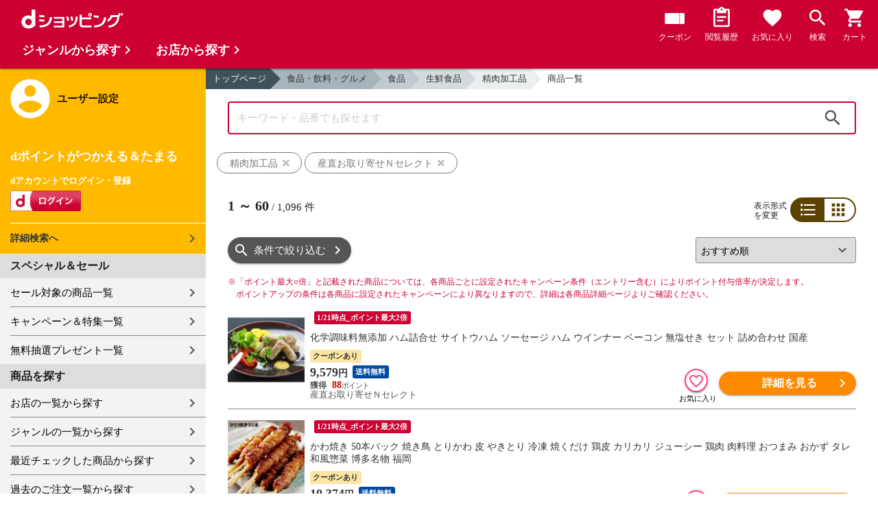

--- FILE ---
content_type: text/html;charset=UTF-8
request_url: https://dshopping.docomo.ne.jp/products_search?sort=rcmd_asc&page=1&pcode=147&category_uri=0313000000%2F0313016000%2F0313016005&limit=60&nl=1&genre_code=3
body_size: 24136
content:















<!doctype html>
<html lang="ja">
<head>



















<!-- Google Tag Manager -->
<script>
	(function(w,d,s,l,i){w[l]=w[l]||[];w[l].push({'gtm.start':new Date().getTime(),event:'gtm.js'});
	var f=d.getElementsByTagName(s)[0],j=d.createElement(s),dl=l!='dataLayer'?'&l='+l:'';
	j.async=true;
	j.src='https://www.googletagmanager.com/gtm.js?id='+i+dl;
	f.parentNode.insertBefore(j,f);})(window,document,'script','dataLayer','GTM-WSMFSBX');
</script>
<!-- End Google Tag Manager -->

<meta http-equiv="content-language" content="ja" />
<meta name="author" content="ＮＴＴドコモ" />
<meta name="copyright" content="©NTTdocomo" />

<link rel="apple-touch-icon-precomposed" href="/icon/icd_docomoliveux_dshopping_192.png">

<meta property="og:site_name" content="dショッピング" />

<meta property="fb:app_id" content="269393483208014" />

<meta name="twitter:card" content="summary" />
<meta name="twitter:site" content="@docomo" />
<meta name="google-site-verification" content="ocuekU4QshU3Y2NmsrswldfSlbtLenLFQxQibB_1rqM" />

<meta charset="UTF-8" />
<meta http-equiv="X-UA-Compatible" content="IE=edge" />
<meta name="viewport" content="width=device-width,minimum-scale=1,initial-scale=1" />


<link rel="preconnect" href="https://use.fontawesome.com">
<link rel="dns-prefetch" href="https://use.fontawesome.com">

<title>dショッピング | 『精肉加工品』で絞り込んだ産直お取り寄せＮセレクトおすすめ順の通販できる商品一覧 | ドコモの通販サイト</title>
<meta name="keywords" content="産直お取り寄せＮセレクト,dショッピング,通販,電話料金合算払い"/>
<meta name="description" content="おすすめ順の産直お取り寄せＮセレクトで取り扱っている『食品・飲料・グルメ：食品 / 生鮮食品 / 精肉加工品』の商品一覧ページです。他にも米・穀類、レトルト・インスタント食品、粉類などの商品を通販できます。dショッピングはdマーケット内の電話料金合算払いとdポイントが通販のお支払に使えるドコモが運営する総合通販サイトです。"/>
<link rel="stylesheet" href="/excludes/ds/css/frame.css"/>
<link rel="stylesheet" href="/excludes/ds/css/products_search-default.css"/>
<link rel="stylesheet" href="/excludes/ds/css/search.css"/>
<link rel="stylesheet" href="/excludes/ds/css/aigent2.css">

<script src="/excludes/ds/js/products_search-cmn.js"></script>
<script src="/excludes/ds/js/csrf_token.js" defer></script>
<script src="/excludes/ds/js/nav-sp.js" defer></script>
<script src="/excludes/ds/js/product_list_framework.js" defer></script>
<!-- Template 共通CPNT読込 -->



<!-- ページ自由記述 -->
<link rel="apple-touch-icon-precomposed" href="/icon/icd_docomoliveux_dshopping_192.png">
<link rel="stylesheet" href="/excludes/ds/css/products_search-product.css">
<script src="/excludes/ds/js/suggest_module.js" defer></script>
<link rel="stylesheet" href="/excludes/ds/css/suggest_module.min.css" />

<link rel="canonical" href="https://dshopping.docomo.ne.jp/products_search?category_uri=0313000000/0313016000/0313016005&genre_code=3&pcode=147">

<link rel="next" href="https://dshopping.docomo.ne.jp/products_search?pcode=147&category_uri=0313000000%2F0313016000%2F0313016005&genre_code=3&page=2" /><meta property="og:url" content="https://dshopping.docomo.ne.jp/products_search">
<meta property="og:title" content="dショッピング | 『精肉加工品』で絞り込んだ産直お取り寄せＮセレクトの通販できる商品一覧">
<meta property="og:description" content="おすすめ順の産直お取り寄せＮセレクトで取り扱っている『食品・飲料・グルメ：食品 / 生鮮食品 / 精肉加工品』の商品一覧ページです。他にも米・穀類、レトルト・インスタント食品、粉類などの商品を通販できます。dショッピングはdマーケット内の電話料金合算払いとdポイントが通販のお支払に使えるドコモが運営する総合通販サイトです。">
<meta property="og:image" content="https://dshopping.docomo.ne.jp/images/product/147/S7_1/medium/S70520197_1.jpg">
<meta name="twitter:title" content="dショッピング | 産直お取り寄せＮセレクトの通販できる商品一覧ページ">
<meta name="twitter:description" content="おすすめ順の産直お取り寄せＮセレクトで取り扱っている『食品・飲料・グルメ：食品 / 生鮮食品 / 精肉加工品』の商品一覧ページです。他にも米・穀類、レトルト・インスタント食品、粉類などの商品を通販できます。dショッピングはdマーケット内の電話料金合算払いとdポイントが通販のお支払に使えるドコモが運営する総合通販サイトです。">

<script type="text/javascript" src="/excludes/ds/js/product_list_gtm.js"></script>
<script type="text/javascript" src="/js/jquery.cookie.js" defer></script>
<script src="/excludes/ds/js/module.js" defer></script>
<script src="/parts/js/search_promotion_list.js"></script>




















<script>
	window.ajaxGetLoginInfo = $.ajax({
		type: 'POST',
		url: '/ajaxGetLoginInfo',
		cache: false,
	});

	(function() {
		'use strict';

		var setGaUserInfo = function(json) {
			
			if (json.accountId) {
				window.dataLayer = window.dataLayer || [];
				dataLayer.push({'accountID': json.accountId});
			}

			var login = 'notlogin';
			var stageRankName = '';
			var dPoint = '0';
			var limitDPoint = '0';
			var limitDPointEndDate = '';
			var favoriteItemCount = '0';
			if (json.userId != null) {
				login = 'login';
				if (json.stageRankName != null) {
					stageRankName = json.stageRankName;
				}
				if (json.dPoint != null) {
					dPoint = json.dPoint.toString();
				}
				if (json.limitDPoint != null) {
					limitDPoint = json.limitDPoint.toString();
				}
				if (json.limitDPointEndDate != null) {
					limitDPointEndDate = json.limitDPointEndDate.replace(/\//g, '');
				}
				if (json.favoriteItemCount != null) {
					favoriteItemCount = json.favoriteItemCount.toString();
				}
			}
			window.gv = window.gv || new GlobalVariable();
			gv.cmn_setUserInfo(
				login, // login
				'', // dID
				stageRankName, // master_rank
				dPoint, // point
				limitDPoint, // limit_point
				limitDPointEndDate, // limit_point_end_date
				favoriteItemCount // fav_no
			);
		}

		$.when(window.ajaxGetLoginInfo).then(function(json) {
			setGaUserInfo(json);
		});

		var userInfoOutput = function(json) {
			var userHtml = '';
			if (json.userId != null) {
				userHtml += '<script>';
				userHtml += 'var userInfo = {';
				userHtml += 'user_id: "' + json.operationId + '",';
				userHtml += 'gender: "' + json.sex + '",';
				userHtml += 'create_date: "' + new Date(json.createdDateString) + '",';
				userHtml += 'purchased: ' + json.purchased + ',';
				userHtml += 'prefecture_code: ' + json.prefectureCode + ',';
				userHtml += 'account_id: "' + json.accountId + '",';
				userHtml += '};';
				userHtml += 'dataLayer.push({\'uid\':\'' + json.operationId + '\'});';
				userHtml += '<\/script>';
				$('.header').append(userHtml);
			}
		}

		$(function() {
			$.when(window.ajaxGetLoginInfo).then(function(json) {
				userInfoOutput(json);
			});
		});
	}());
</script>


<script src="/js/sp/access_check.js" defer></script>


<link rel="preconnect" href="https://dev.visualwebsiteoptimizer.com" />
<script type='text/javascript' id='vwoCode'>
window._vwo_code=window._vwo_code || (function() {
var account_id=714329,
version = 1.5,
settings_tolerance=2000,
library_tolerance=2500,
use_existing_jquery=(typeof jQuery == 'function'),
is_spa=1,
hide_element='body',
hide_element_style = 'opacity:0 !important;filter:alpha(opacity=0) !important;background:none !important',
f=false,d=document,vwoCodeEl=d.querySelector('#vwoCode'),code={use_existing_jquery:function(){return use_existing_jquery},library_tolerance:function(){return library_tolerance},hide_element_style:function(){return'{'+hide_element_style+'}'},finish:function(){if(!f){f=true;var e=d.getElementById('_vis_opt_path_hides');if(e)e.parentNode.removeChild(e)}},finished:function(){return f},load:function(e){var t=d.createElement('script');t.fetchPriority='high';t.src=e;t.type='text/javascript';t.onerror=function(){_vwo_code.finish()};d.getElementsByTagName('head')[0].appendChild(t)},getVersion:function(){return version},getMatchedCookies:function(e){var t=[];if(document.cookie){t=document.cookie.match(e)||[]}return t},getCombinationCookie:function(){var e=code.getMatchedCookies(/(?:^|;)\s?(_vis_opt_exp_\d+_combi=[^;$]*)/gi);e=e.map(function(e){try{var t=decodeURIComponent(e);if(!/_vis_opt_exp_\d+_combi=(?:\d+,?)+\s*$/.test(t)){return''}return t}catch(e){return''}});var i=[];e.forEach(function(e){var t=e.match(/([\d,]+)/g);t&&i.push(t.join('-'))});return i.join('|')},init:function(){if(d.URL.indexOf('__vwo_disable__')>-1)return;window.settings_timer=setTimeout(function(){_vwo_code.finish()},settings_tolerance);var e=d.createElement('style'),t=hide_element?hide_element+'{'+hide_element_style+'}':'',i=d.getElementsByTagName('head')[0];e.setAttribute('id','_vis_opt_path_hides');vwoCodeEl&&e.setAttribute('nonce',vwoCodeEl.nonce);e.setAttribute('type','text/css');if(e.styleSheet)e.styleSheet.cssText=t;else e.appendChild(d.createTextNode(t));i.appendChild(e);var n=this.getCombinationCookie();this.load('https://dev.visualwebsiteoptimizer.com/j.php?a='+account_id+'&u='+encodeURIComponent(d.URL)+'&f='+ +is_spa+'&vn='+version+(n?'&c='+n:''));return settings_timer}};window._vwo_settings_timer = code.init();return code;}());
</script>


</head>

<body id="product">
	













<!-- Google Tag Manager (noscript) -->
<noscript><iframe src="https://www.googletagmanager.com/ns.html?id=GTM-WSMFSBX" height="0" width="0" style="display:none;visibility:hidden"></iframe></noscript>
<!-- End Google Tag Manager (noscript) -->

	<div id="fwCms_wrapper" class="ds-wrap">
		<header class="header">
			<div class="fwCms_box frame_HD" frame_id="HD">

				
				
				
					














<header class="mdl-color-text--white header--products" id="header">
	<button class="btn_menu" id="sidebarBtn" type="button"></button>
	<span id="site_name"> <a href="/"> <img src="/excludes/ds/img/logo.svg" alt="dショッピング">
	</a></span>
	<div class="header-menu">
		<ul class="header-menu_nav">
			<li class="header-menu_nav_list">
				<a href="/member/mycoupon" class="head-nav head-nav_coupon">
					<p class="head-nav-txt">クーポン</p>
				</a>
			</li>
			<li class="header-menu_nav_list">
				<a href="/member/history" class="head-nav head-nav_history">
					<p class="head-nav-txt">閲覧履歴</p>
				</a>
			</li>
			<li class="header-menu_nav_list">
				<a href="/member/favorite" class="head-nav head-nav_favorite">
					<p class="head-nav-txt">お気に入り</p>
				</a>
			</li>
			<li class="header-menu_nav_list">
				<a href="/products_search/index.html" class="head-nav head-nav_search">
					<p class="head-nav-txt">検索</p>
				</a>
			</li>
			<li class="header-menu_nav_list">
				<a href="/cart" class="head-nav head-nav_cart">
					<button class="js-cart-button"></button>
					<p class="head-nav-txt">カート</p>
				</a>
			</li>
		</ul>
	</div>
</header>


<script>
	$(function() {
		'use strict';

		var updateCartItemCount = function(json) {
			if (json.cartItemCount > 0) {
				var $cartButton = $('.head-nav_cart');
				if ($cartButton.find('.cartlot').length == 0) {
					var html = '<p class="head-nav-txt">カート</p><span class="cartlot">' + json.cartItemCount + '</span>';
					$cartButton.html(html);
				}
			}
		}

		
		var updateCouponItemCount = function(json) {
			if (json.availableCouponCount > 0) {
				var $couponButton = $('.head-nav_coupon');
				if ($couponButton.find('.couponlot').length == 0) {
					var html = '<p class="head-nav-txt">クーポン</p><span class="couponlot">' + json.availableCouponCount + '</span>';
					$couponButton.html(html);
				}
			}
		}

		$.when(window.ajaxGetLoginInfo).then(function(json) {
			updateCartItemCount(json);
			updateCouponItemCount(json);
		});
	});
</script>

				

			</div>
		</header>
		<div class="mainArea mainArea--products">
			<div class="fwCms_contentsArea fwCms_leftMenu">
				<div class="fwCms_box frame_LM" frame_id="LM">

					
					

















<nav class="sidebar js-offcanvas-left" id="sidebar">
	<div id="sidebarChild">
		<section id="userInfo">
			<h2>ユーザー設定</h2>

			<span class="js-side-menu-login-info">
			</span>

		</section>

		<section class="menu">
			<h2>スペシャル＆セール</h2>
			<ul>
				<li><a href="/products_search?sales_distribution=2"> セール対象の商品一覧 </a></li>
				<li><a href="/campaign"> キャンペーン＆特集一覧 </a></li>
				<li><a href="/present_search/search?from=side_nav"> 無料抽選プレゼント一覧 </a></li>
			</ul>
		</section>
		<section class="menu">
			<h2>商品を探す</h2>
			<ul>
				<li><a href="/partner"> お店の一覧から探す </a></li>
				<li><a href="/genre"> ジャンルの一覧から探す </a></li>
				<li><a href="/member/history"> 最近チェックした商品から探す </a></li>
				<li><a href="/history/purchase"> 過去のご注文一覧から探す </a></li>
				<li><a href="/ranking"> ランキングから探す </a></li>
				<li><a href="/article"> おすすめ記事一覧から探す </a></li>
			</ul>
		</section>
		<section class="menu">
			<h2>ヘルプ</h2>
			<ul>
				<li><a href="/guide"> ご利用ガイド </a></li>
				<li><a href="/guide/dcard_gold/"> dカード年間ご利用額特典 </a></li>
				<li><a href="/help"> ヘルプ／お問い合わせ </a></li>
				<li><a href="/information"> お知らせ </a></li>
				<li><a href="/guide/frequently-asked-questions"> よくあるご質問 </a></li>
				<li><a href="/welcome"> はじめての方へ </a></li>
			</ul>
		</section>
		<section class="menu">
			<h2>ご利用規約・他</h2>
			<ul>
				<li><a href="/term/terms-of-service"> ご利用規約 </a></li>
				<li><a href="https://www.nttdocomo.co.jp/utility/privacy/?utm_source=dshopping&utm_medium=owned&utm_campaign=corp_201808_from-dshopping-to-crp-privacy"> プライバシーポリシー </a></li>
				<li><a href="/term/tokushouhou"> 特定商取引法に関する表示 </a></li>
			</ul>
		</section>
		<section class="menu">
			<h2>おすすめサービス</h2>
			<ul>
				<li><a href="https://dshopping-3ple.docomo.ne.jp/?utm_source=dshopping&utm_medium=ins&utm_campaign=left_menu"> dショッピング サンプル百貨店 </a></li>
				<li><a href="https://dshopping-furusato.docomo.ne.jp/"> dショッピング ふるさと納税百選 </a></li>
				<li><a href="https://dpoint.docomo.ne.jp/index.html?utm_source=dshopping&utm_medium=free-display&utm_campaign=dpc_202202_free-display-dshopping-pointuse-apeal-04"> もっとおトクに dポイントクラブ </a></li>
				<li><a href="https://dfashion.docomo.ne.jp/?utm_medium=owned&utm_source=dshopping&utm_campaign=dfashion_202202_recommend"> ファッション通販 d fashion </a></li>
			</ul>
		</section>

		<section class="login-box js-side-menu-login-button">
			
			<a class="btn btn_logout pop_other_account cboxElement" title=" " href="/member/authentication/relogin">ログアウト</a>
		</section>
	</div>
</nav>


<script>
	$(function() {
		'use strict';

		var updateLoginInfo = function(json) {
			var html = '';
			if (json.userId != null) {
				html += '<div class="on-login active">';
				if (!json.daccountErrorFlag) {
					if (json.maskDocomoId != null && json.maskDocomoId != '') {
						html += '<p>dアカウント : <span>' + json.maskDocomoId + '</span>様</p>';
					} else {
						html += '<p>dアカウント : <span>未発行</span></p>';
					}
				}
				if (!json.dpointDispOffFlag && json.dPointComma != null) {
					var maxPrice = json.dPoint > 0 ? json.dPoint : '';
					html += '<p>dポイント 残高 : <span>' + json.dPointComma + '</span>p</p>';
					html += '<a href="/products_search?max_price=' + maxPrice + '"><button class="btn btn_link_search">ポイント残高から検索</button></a>';
				}
				html += '  <ul class="linkList">';
				html += '    <li><a href="/products_search/index.html">詳細検索へ</a></li>';
				html += '    <li><a href="/member/mypage">マイページ</a></li>';
				html += '    <li><a href="/member/mycoupon">マイクーポンページ</a></li>';
				html += '  </ul>';
				html += '</div>';
			} else {
				html += '<div class="no-login active">';
				html += '  <h3>dポイントがつかえる＆たまる</h3>';
				html += '  <h4>dアカウントでログイン・登録</h4>';
				html += '  <a class="d-btn" href="/member/authentication/loginFromSideMenu"><img alt="ログイン" src="/excludes/ds/img/login.gif"></a>';
				html += '  <ul class="linkList">';
				html += '    <li><a href="/products_search/index.html">詳細検索へ</a></li>';
				html += '  </ul>';
				html += '</div>';
			}
			$('.js-side-menu-login-info').html(html);
		}

		var updateLoginButton = function(json) {
			if (json.userId == null) {
				var html = '<a class="btn btn_logout" title=" " href="/member/authentication/loginFromSideMenu">ログイン</a>';
				$('.js-side-menu-login-button').html(html);
			}
		}

		$.when(window.ajaxGetLoginInfo).then(function(json) {
			updateLoginInfo(json);
			updateLoginButton(json);
		});
	});
</script>


				</div>
				<div class="fwCms_box frame_MB ds-container" frame_id="MB">

					
					<script>
	var changeFavorite = function(publishIdArray) {
		if(publishIdArray.length){
			$.ajax({
				url: '/ajax_api/is_favorite',
				type:'GET',
				dataType: 'json',
				data : {id : publishIdArray.join(','), isList : 'true'},
				timeout : 5000
			}).done(function(data){
				if (data !== undefined) {
					$(".addFavoriteProduct").each(
						function (index, element) {
							var isFavorite = false;
							for (var idx in data.result) {
								if (data.result[idx].publishId == element.getAttribute('publishid')) {
									isFavorite = true;
								}
							}
							if (isFavorite) {
								element.classList.add('selected');
							}
						}
					);
				}
			});
		}
	}
</script>
<!-- 通常TOP -->
<nav id="breadcrumbs">
<ul class="category-bread-link">
<li><a href="/">トップページ</a></li>
<li><a href="/genre/foodanddrink?genre_code=3">食品・飲料・グルメ</a></li><li><a href="?pcode=147&category_uri=0313000000&limit=60&sort=rcmd_asc&nl=1&genre_code=3">食品</a></li><li><a href="?pcode=147&category_uri=0313000000%2F0313016000&limit=60&sort=rcmd_asc&nl=1&genre_code=3">生鮮食品</a></li><li><a href="?pcode=147&category_uri=0313000000%2F0313016000%2F0313016005&limit=60&sort=rcmd_asc&nl=1&genre_code=3">精肉加工品</a></li><li><span>商品一覧</span></li></ul></nav>
<!-- ▼▼分岐　カテゴリ検索時 -->
<h1 class="page-ttl">精肉加工品の商品一覧</h1>
<!-- ▼▼分岐　通常検索時 -->
<!-- ▲▲分岐　通常検索時 -->
<!-- ▼▼商品一覧　画像つきジャンルヘッダー -->
<div id="keyvisual">
	</div>
<!-- ▲▲商品一覧　画像つきジャンルヘッダー -->
<!-- ▲▲分岐　カテゴリ検索時 -->

<!-- ▼▼分岐　ショップ検索時 -->
<!-- ▲▲分岐　ショップ検索時 -->

<!-- ▼編成枠 CMSコンポーネント: {{ブランド名}}のアイテムを探す -->
<!-- ▲編成枠 CMSコンポーネント: {{ブランド名}}のアイテムを探す -->

<!-- ▼▼分岐　フリーワード検索時 -->
<!-- ▼編成枠 静的CMS枠 -->
<!-- ▲編成枠 静的CMS枠 -->
<div class="section--box FOSH340_CPNT">
	<form name="searchActionForm" id="site_search" method="post" action="/search/" class="ui-form site_search"><input type="search" id="FOSH340_keyword" placeholder="キーワード・品番でも探せます" class="ui-input js-search-keyword search-input" maxlength="100" value="" name="searchBox">
		<div id="clear_button" class="clearButton" onclick="ClearButton_Click()">
		<span class="clearButtonBefore"></span>
		</div>
		<button type="button" id=FOSH340_searchBtn class="icn_search" list_url="/products_search">検索</button>
		<input type="hidden" name="searchJson"/>
		<input type="hidden" name="popularKeywordsJson" value=""/>
	</form></div>

<div class="section--box searchConditionList">
	<a class="search_txt_link" href="javascript:void(0);" onclick="SearchConditionClick('精肉加工品','category_uri,genre_code','')">
			<div class="search_txt">精肉加工品<span class="search_txt_close"></span></div>
		</a>
	<a class="search_txt_link" href="javascript:void(0);" onclick="SearchConditionClick('産直お取り寄せＮセレクト','pcode','147')">
			<div class="search_txt">産直お取り寄せＮセレクト<span class="search_txt_close"></span></div>
		</a>
	</div>
<!-- ▲▲分岐　フリーワード検索時 -->

<!-- 「もしかして」検索時 -->
<script type="text/javascript" src="/excludes/ds/js/dsFOSH700.js" defer></script>

<!--
API_GET_PARAM.GET_PARAM = 【$$ $API_GET_PARAM.GET_PARAM(urldecode)$ $$】<br>
-->
<script>
	$(function() {
		window.gv = window.gv || new GlobalVariable();
		gv.prd_setProductList(
			'1096', // zeroresult
			'0313000000/0313016000/0313016005', // category_uri
			'', // shop_code
			'' // brand_code
		);
	});
</script>

<div class="search--section-top FOSH700searchSection" id="result">
<div class="rerult-top">
<div class="search-num f_l">
	<p class="search-num"><span class="current"><span>1</span> ～ <span>60</span></span> / <span>1,096</span> 件</p>
</div>
<div class="list-style">
<span>表示形式<br>を変更</span>
<ul class="list-change" list_type_url="/ajax/FOSH700.json" list_type="">
<li  class="btn_list select">リスト</li>
<li  class="btn_grid ">グリッド</li>
</ul>
</div>
</div>
<div class="dispCtr">
	<style>
		@media (max-width: 767px){
		.dispCtr .sort-select{
			width: 44%;
		}
		.btn.btn_default.btn_dsearch {
			width: auto;
		}
		.acd-form-box {
			padding-top:0;
		}
		ul.user-review {
			display: inline-block;
		}
	}
</style>
<div class="acd_search">
<label for="category" class="select_wrap sort-select"><select name="category"><option value="/products_search?sort=rcmd_asc&page=1&pcode=147&category_uri=0313000000%2F0313016000%2F0313016005&limit=60&nl=1&genre_code=3" selected="selected">おすすめ順</option><option value="/products_search?sort=rank_of_general_asc&pcode=147&category_uri=0313000000%2F0313016000%2F0313016005&limit=60&nl=1&genre_code=3">ランキング順</option><option value="/products_search?sort=sales_price_asc&pcode=147&category_uri=0313000000%2F0313016000%2F0313016005&limit=60&nl=1&genre_code=3">価格が安い順</option><option value="/products_search?sort=sales_price_desc&pcode=147&category_uri=0313000000%2F0313016000%2F0313016005&limit=60&nl=1&genre_code=3">価格が高い順</option><option value="/products_search?sort=new_arrival&pcode=147&category_uri=0313000000%2F0313016000%2F0313016005&limit=60&nl=1&genre_code=3">新着順</option></select></label><section class="acd-form-box" style="padding-top: 0;">
<a class="btn btn_default btn_dsearch" href="javascript:void(0);" detail_search="/products_search/index.html">条件で絞り込む</a>
</section>
</div>
</div>
</div>
<!-- /search-section-top -->

<div class="point-notice product-list">
	<font color="#cc0033">
		<span class="mark">※</span>「ポイント最大○倍」と記載された商品については、各商品ごとに設定されたキャンペーン条件（エントリー含む）によりポイント付与倍率が決定します。<br>
		ポイントアップの条件は各商品に設定されたキャンペーンにより異なりますので、詳細は各商品詳細ページよりご確認ください。
	</font>
</div>

<div id="search-item-list"  class="item-list FOSH700searchItemList item-list">
<div class="item" id="resultItem_0"><a href="/products/147S70520197?sku=147S70520197" s="147S70520197" onclick="new Products(this, 'CMS_ds_00000146').putProduct('化学調味料無添加 ハム詰合せ サイトウハム ソーセージ ハム ウインナー ベーコン 無塩せき セット 詰め合わせ 国産', '147S70520197', '147S70520197', '9579', '産直お取り寄せＮセレクト', '', '', '食品', '生鮮食品', '精肉加工品').ee_mProductClick();">
	<div class="thumb"><span class="box-fadein lazyload"><img data-src="https://dshopping.docomo.ne.jp/images/product/147/S7_1/medium/S70520197_1.jpg" alt="" class="lazyload"></span></div>
	<ul class="tagList">
		<li class="nolist">&nbsp;</li><li class="tag tag-darkred">1/21時点_ポイント最大2倍</li></ul>
	<div class="item-inner">
		<p class="name-list">
			化学調味料無添加 ハム詰合せ サイトウハム ソーセージ ハム ウインナー ベーコン 無塩せき セット 詰め合わせ 国産</p>
		<div class="pint">
				<ul class="tagList">
					<li class="tag tag tag-coupon-list">クーポンあり</li>
				</ul>
			</div>
		<div class="product-price"><font>
			9,579</font><span>円</span>
		</div>
		<ul class="tagList">
		<li class="tag tag-postage tag tag-postage">送料無料</li></ul>
		<div class="point-info"><span class="red">
			88</span>
		<p class="partner-name">産直お取り寄せＮセレクト</p></div>
	</div>
	</a>
	<div class="btn-area">
		<div class="btn btn_favorite ic-fnt addFavoriteProduct"
			pn="化学調味料無添加 ハム詰合せ サイトウハム ソーセージ ハム ウインナー ベーコン 無塩せき セット 詰め合わせ 国産"
			p="147S70520197"
			publishid="5931045"
			s="147S70520197"
			pp="9579"
			wn="産直お取り寄せＮセレクト"
			lc="食品"
			mc="生鮮食品"
			sc="精肉加工品"
			m=""></div>
		<input type="hidden" name="addFavoriteProduct" class="addFavoriteProduct2" value="" s="147S70520197">
		<button type="button" class="btn btn_cart btn_detail" onclick="new Products(this, 'CMS_ds_00000146').putProduct('化学調味料無添加 ハム詰合せ サイトウハム ソーセージ ハム ウインナー ベーコン 無塩せき セット 詰め合わせ 国産', '147S70520197', '147S70520197', '9579', '産直お取り寄せＮセレクト', '', '', '食品', '生鮮食品', '精肉加工品').ee_mProductClick();location.href='/products/147S70520197?sku=147S70520197';">詳細を見る</button>
		</div>
</div>
<div class="item" id="resultItem_1"><a href="/products/147T03480003?sku=147T03480003" s="147T03480003" onclick="new Products(this, 'CMS_ds_00000146').putProduct('かわ焼き 50本パック 焼き鳥 とりかわ 皮 やきとり 冷凍 焼くだけ 鶏皮 カリカリ ジューシー 鶏肉 肉料理 おつまみ おかず タレ 和風惣菜 博多名物 福岡', '147T03480003', '147T03480003', '10374', '産直お取り寄せＮセレクト', '', '', '食品', '生鮮食品', '精肉加工品').ee_mProductClick();">
	<div class="thumb"><span class="box-fadein lazyload"><img data-src="https://dshopping.docomo.ne.jp/images/product/147/T0_1/medium/T03480003_1.jpg" alt="" class="lazyload"></span></div>
	<ul class="tagList">
		<li class="nolist">&nbsp;</li><li class="tag tag-darkred">1/21時点_ポイント最大2倍</li></ul>
	<div class="item-inner">
		<p class="name-list">
			かわ焼き 50本パック 焼き鳥 とりかわ 皮 やきとり 冷凍 焼くだけ 鶏皮 カリカリ ジューシー 鶏肉 肉料理 おつまみ おかず タレ 和風惣菜 博多名物 福岡</p>
		<div class="pint">
				<ul class="tagList">
					<li class="tag tag tag-coupon-list">クーポンあり</li>
				</ul>
			</div>
		<div class="product-price"><font>
			10,374</font><span>円</span>
		</div>
		<ul class="tagList">
		<li class="tag tag-postage tag tag-postage">送料無料</li></ul>
		<div class="point-info"><span class="red">
			96</span>
		<p class="partner-name">産直お取り寄せＮセレクト</p></div>
	</div>
	</a>
	<div class="btn-area">
		<div class="btn btn_favorite ic-fnt addFavoriteProduct"
			pn="かわ焼き 50本パック 焼き鳥 とりかわ 皮 やきとり 冷凍 焼くだけ 鶏皮 カリカリ ジューシー 鶏肉 肉料理 おつまみ おかず タレ 和風惣菜 博多名物 福岡"
			p="147T03480003"
			publishid="5934154"
			s="147T03480003"
			pp="10374"
			wn="産直お取り寄せＮセレクト"
			lc="食品"
			mc="生鮮食品"
			sc="精肉加工品"
			m=""></div>
		<input type="hidden" name="addFavoriteProduct" class="addFavoriteProduct2" value="" s="147T03480003">
		<button type="button" class="btn btn_cart btn_detail" onclick="new Products(this, 'CMS_ds_00000146').putProduct('かわ焼き 50本パック 焼き鳥 とりかわ 皮 やきとり 冷凍 焼くだけ 鶏皮 カリカリ ジューシー 鶏肉 肉料理 おつまみ おかず タレ 和風惣菜 博多名物 福岡', '147T03480003', '147T03480003', '10374', '産直お取り寄せＮセレクト', '', '', '食品', '生鮮食品', '精肉加工品').ee_mProductClick();location.href='/products/147T03480003?sku=147T03480003';">詳細を見る</button>
		</div>
</div>
<div class="item" id="resultItem_2"><a href="/products/147F01660011?sku=147F01660011" s="147F01660011" onclick="new Products(this, 'CMS_ds_00000146').putProduct('南州農場 かごしま黒豚 焼豚 ハム 詰め合わせ 3種入 ハムセット ももハム 焼き豚 ブロック ボンレスハム 豚肉', '147F01660011', '147F01660011', '6490', '産直お取り寄せＮセレクト', '', '', '食品', '生鮮食品', '精肉加工品').ee_mProductClick();">
	<div class="thumb"><span class="box-fadein lazyload"><img data-src="https://dshopping.docomo.ne.jp/images/product/147/F0_1/medium/F01660011_1.jpg" alt="" class="lazyload"></span></div>
	<ul class="tagList">
		<li class="nolist">&nbsp;</li><li class="tag tag-darkred">1/21時点_ポイント最大2倍</li></ul>
	<div class="item-inner">
		<p class="name-list">
			南州農場 かごしま黒豚 焼豚 ハム 詰め合わせ 3種入 ハムセット ももハム 焼き豚 ブロック ボンレスハム 豚肉</p>
		<div class="pint">
				<ul class="tagList">
					<li class="tag tag tag-coupon-list">クーポンあり</li>
				</ul>
			</div>
		<div class="product-price"><font>
			6,490</font><span>円</span>
		</div>
		<ul class="tagList">
		<li class="tag tag-postage tag tag-postage">送料無料</li></ul>
		<div class="point-info"><span class="red">
			60</span>
		<p class="partner-name">産直お取り寄せＮセレクト</p></div>
	</div>
	</a>
	<div class="btn-area">
		<div class="btn btn_favorite ic-fnt addFavoriteProduct"
			pn="南州農場 かごしま黒豚 焼豚 ハム 詰め合わせ 3種入 ハムセット ももハム 焼き豚 ブロック ボンレスハム 豚肉"
			p="147F01660011"
			publishid="26291749"
			s="147F01660011"
			pp="6490"
			wn="産直お取り寄せＮセレクト"
			lc="食品"
			mc="生鮮食品"
			sc="精肉加工品"
			m=""></div>
		<input type="hidden" name="addFavoriteProduct" class="addFavoriteProduct2" value="" s="147F01660011">
		<button type="button" class="btn btn_cart btn_detail" onclick="new Products(this, 'CMS_ds_00000146').putProduct('南州農場 かごしま黒豚 焼豚 ハム 詰め合わせ 3種入 ハムセット ももハム 焼き豚 ブロック ボンレスハム 豚肉', '147F01660011', '147F01660011', '6490', '産直お取り寄せＮセレクト', '', '', '食品', '生鮮食品', '精肉加工品').ee_mProductClick();location.href='/products/147F01660011?sku=147F01660011';">詳細を見る</button>
		</div>
</div>
<div class="item" id="resultItem_3"><a href="/products/147T11140006?sku=147T11140006" s="147T11140006" onclick="new Products(this, 'CMS_ds_00000146').putProduct('筑波ハム ギフト 詰め合わせ 7種セット ロースハム ベーコン ヨーグルト ほか 化粧箱入り ハムセット スライスハム おつまみ オードブル【沖縄県・離島 配送不可】', '147T11140006', '147T11140006', '8224', '産直お取り寄せＮセレクト', '', '', '食品', '生鮮食品', '精肉加工品').ee_mProductClick();">
	<div class="thumb"><span class="box-fadein lazyload"><img data-src="https://dshopping.docomo.ne.jp/images/product/147/T1_1/medium/T11140006_1.jpg" alt="" class="lazyload"></span></div>
	<ul class="tagList">
		<li class="nolist">&nbsp;</li><li class="tag tag-darkred">1/21時点_ポイント最大2倍</li></ul>
	<div class="item-inner">
		<p class="name-list">
			筑波ハム ギフト 詰め合わせ 7種セット ロースハム ベーコン ヨーグルト ほか 化粧箱入り ハムセット スライスハム おつまみ オードブル【沖縄県・離島 配送不可】</p>
		<div class="pint">
				<ul class="tagList">
					<li class="tag tag tag-coupon-list">クーポンあり</li>
				</ul>
			</div>
		<div class="product-price"><font>
			8,224</font><span>円</span>
		</div>
		<ul class="tagList">
		<li class="tag tag-postage tag tag-postage">送料無料</li></ul>
		<div class="point-info"><span class="red">
			76</span>
		<p class="partner-name">産直お取り寄せＮセレクト</p></div>
	</div>
	</a>
	<div class="btn-area">
		<div class="btn btn_favorite ic-fnt addFavoriteProduct"
			pn="筑波ハム ギフト 詰め合わせ 7種セット ロースハム ベーコン ヨーグルト ほか 化粧箱入り ハムセット スライスハム おつまみ オードブル【沖縄県・離島 配送不可】"
			p="147T11140006"
			publishid="19941669"
			s="147T11140006"
			pp="8224"
			wn="産直お取り寄せＮセレクト"
			lc="食品"
			mc="生鮮食品"
			sc="精肉加工品"
			m=""></div>
		<input type="hidden" name="addFavoriteProduct" class="addFavoriteProduct2" value="" s="147T11140006">
		<button type="button" class="btn btn_cart btn_detail" onclick="new Products(this, 'CMS_ds_00000146').putProduct('筑波ハム ギフト 詰め合わせ 7種セット ロースハム ベーコン ヨーグルト ほか 化粧箱入り ハムセット スライスハム おつまみ オードブル【沖縄県・離島 配送不可】', '147T11140006', '147T11140006', '8224', '産直お取り寄せＮセレクト', '', '', '食品', '生鮮食品', '精肉加工品').ee_mProductClick();location.href='/products/147T11140006?sku=147T11140006';">詳細を見る</button>
		</div>
</div>
<div class="item" id="resultItem_4"><a href="/products/147T02030003?sku=147T02030003" s="147T02030003" onclick="new Products(this, 'CMS_ds_00000146').putProduct('佐賀牛 ステーキ丼 4食セット 丼 牛肉 惣菜 ごはんもの 国産 肉惣菜 ブランド牛 佐賀県産 牛丼 ステーキ 和風惣菜 簡単 時短 牛ステーキ丼 簡単調理 佐賀 かねすえ', '147T02030003', '147T02030003', '7959', '産直お取り寄せＮセレクト', '', '', '食品', '生鮮食品', '精肉加工品').ee_mProductClick();">
	<div class="thumb"><span class="box-fadein lazyload"><img data-src="https://dshopping.docomo.ne.jp/images/product/147/T0_1/medium/T02030003_1.jpg" alt="" class="lazyload"></span></div>
	<ul class="tagList">
		<li class="nolist">&nbsp;</li><li class="tag tag-darkred">1/21時点_ポイント最大2倍</li></ul>
	<div class="item-inner">
		<p class="name-list">
			佐賀牛 ステーキ丼 4食セット 丼 牛肉 惣菜 ごはんもの 国産 肉惣菜 ブランド牛 佐賀県産 牛丼 ステーキ 和風惣菜 簡単 時短 牛ステーキ丼 簡単調理 佐賀 かねすえ</p>
		<div class="pint">
				<ul class="tagList">
					<li class="tag tag tag-coupon-list">クーポンあり</li>
				</ul>
			</div>
		<div class="product-price"><font>
			7,959</font><span>円</span>
		</div>
		<ul class="tagList">
		<li class="tag tag-postage tag tag-postage">送料無料</li></ul>
		<div class="point-info"><span class="red">
			73</span>
		<p class="partner-name">産直お取り寄せＮセレクト</p></div>
	</div>
	</a>
	<div class="btn-area">
		<div class="btn btn_favorite ic-fnt addFavoriteProduct"
			pn="佐賀牛 ステーキ丼 4食セット 丼 牛肉 惣菜 ごはんもの 国産 肉惣菜 ブランド牛 佐賀県産 牛丼 ステーキ 和風惣菜 簡単 時短 牛ステーキ丼 簡単調理 佐賀 かねすえ"
			p="147T02030003"
			publishid="5933162"
			s="147T02030003"
			pp="7959"
			wn="産直お取り寄せＮセレクト"
			lc="食品"
			mc="生鮮食品"
			sc="精肉加工品"
			m=""></div>
		<input type="hidden" name="addFavoriteProduct" class="addFavoriteProduct2" value="" s="147T02030003">
		<button type="button" class="btn btn_cart btn_detail" onclick="new Products(this, 'CMS_ds_00000146').putProduct('佐賀牛 ステーキ丼 4食セット 丼 牛肉 惣菜 ごはんもの 国産 肉惣菜 ブランド牛 佐賀県産 牛丼 ステーキ 和風惣菜 簡単 時短 牛ステーキ丼 簡単調理 佐賀 かねすえ', '147T02030003', '147T02030003', '7959', '産直お取り寄せＮセレクト', '', '', '食品', '生鮮食品', '精肉加工品').ee_mProductClick();location.href='/products/147T02030003?sku=147T02030003';">詳細を見る</button>
		</div>
</div>
<div class="item" id="resultItem_5"><a href="/products/147T09590003?sku=147T09590003" s="147T09590003" onclick="new Products(this, 'CMS_ds_00000146').putProduct('銀座吉澤 松阪牛シルクハンバーグ 4個入 ハンバーグ 冷凍 湯煎 簡単調理 松阪牛 洋風惣菜 おかず 温めるだけ ビーフハンバーグ お弁当 惣菜', '147T09590003', '147T09590003', '7678', '産直お取り寄せＮセレクト', '', '', '食品', '生鮮食品', '精肉加工品').ee_mProductClick();">
	<div class="thumb"><span class="box-fadein lazyload"><img data-src="https://dshopping.docomo.ne.jp/images/product/147/T0_1/medium/T09590003_1.jpg" alt="" class="lazyload"></span></div>
	<ul class="tagList">
		<li class="nolist">&nbsp;</li><li class="tag tag-darkred">1/21時点_ポイント最大2倍</li></ul>
	<div class="item-inner">
		<p class="name-list">
			銀座吉澤 松阪牛シルクハンバーグ 4個入 ハンバーグ 冷凍 湯煎 簡単調理 松阪牛 洋風惣菜 おかず 温めるだけ ビーフハンバーグ お弁当 惣菜</p>
		<div class="pint">
				<ul class="tagList">
					<li class="tag tag tag-coupon-list">クーポンあり</li>
				</ul>
			</div>
		<div class="product-price"><font>
			7,678</font><span>円</span>
		</div>
		<ul class="tagList">
		<li class="tag tag-postage tag tag-postage">送料無料</li></ul>
		<div class="point-info"><span class="red">
			71</span>
		<p class="partner-name">産直お取り寄せＮセレクト</p></div>
	</div>
	</a>
	<div class="btn-area">
		<div class="btn btn_favorite ic-fnt addFavoriteProduct"
			pn="銀座吉澤 松阪牛シルクハンバーグ 4個入 ハンバーグ 冷凍 湯煎 簡単調理 松阪牛 洋風惣菜 おかず 温めるだけ ビーフハンバーグ お弁当 惣菜"
			p="147T09590003"
			publishid="17207956"
			s="147T09590003"
			pp="7678"
			wn="産直お取り寄せＮセレクト"
			lc="食品"
			mc="生鮮食品"
			sc="精肉加工品"
			m=""></div>
		<input type="hidden" name="addFavoriteProduct" class="addFavoriteProduct2" value="" s="147T09590003">
		<button type="button" class="btn btn_cart btn_detail" onclick="new Products(this, 'CMS_ds_00000146').putProduct('銀座吉澤 松阪牛シルクハンバーグ 4個入 ハンバーグ 冷凍 湯煎 簡単調理 松阪牛 洋風惣菜 おかず 温めるだけ ビーフハンバーグ お弁当 惣菜', '147T09590003', '147T09590003', '7678', '産直お取り寄せＮセレクト', '', '', '食品', '生鮮食品', '精肉加工品').ee_mProductClick();location.href='/products/147T09590003?sku=147T09590003';">詳細を見る</button>
		</div>
</div>
<div class="item" id="resultItem_6"><a href="/products/147G000225070506?sku=147G000225070506" s="147G000225070506" onclick="new Products(this, 'CMS_ds_00000146').putProduct('黒豚しゃぶしゃぶ用セット モモ３００・バラ２００・肩ロース２００', '147G000225070506', '147G000225070506', '7210', '産直お取り寄せＮセレクト', '', '', '食品', '生鮮食品', '精肉加工品').ee_mProductClick();">
	<div class="thumb"><span class="box-fadein lazyload"><img data-src="https://dshopping.docomo.ne.jp/images/product/147/G0_1/medium/G000225070506_1.jpg" alt="" class="lazyload"></span></div>
	<ul class="tagList">
		<li class="nolist">&nbsp;</li><li class="tag tag-darkred">1/21時点_ポイント最大2倍</li></ul>
	<div class="item-inner">
		<p class="name-list">
			黒豚しゃぶしゃぶ用セット モモ３００・バラ２００・肩ロース２００</p>
		<div class="pint">
				<ul class="tagList">
					<li class="tag tag tag-coupon-list">クーポンあり</li>
				</ul>
			</div>
		<div class="product-price"><font>
			7,210</font><span>円</span>
		</div>
		<ul class="tagList">
		<li class="tag tag-postage tag tag-postage">送料無料</li></ul>
		<div class="point-info"><span class="red">
			66</span>
		<p class="partner-name">産直お取り寄せＮセレクト</p></div>
	</div>
	</a>
	<div class="btn-area">
		<div class="btn btn_favorite ic-fnt addFavoriteProduct"
			pn="黒豚しゃぶしゃぶ用セット モモ３００・バラ２００・肩ロース２００"
			p="147G000225070506"
			publishid="24666915"
			s="147G000225070506"
			pp="7210"
			wn="産直お取り寄せＮセレクト"
			lc="食品"
			mc="生鮮食品"
			sc="精肉加工品"
			m=""></div>
		<input type="hidden" name="addFavoriteProduct" class="addFavoriteProduct2" value="" s="147G000225070506">
		<button type="button" class="btn btn_cart btn_detail" onclick="new Products(this, 'CMS_ds_00000146').putProduct('黒豚しゃぶしゃぶ用セット モモ３００・バラ２００・肩ロース２００', '147G000225070506', '147G000225070506', '7210', '産直お取り寄せＮセレクト', '', '', '食品', '生鮮食品', '精肉加工品').ee_mProductClick();location.href='/products/147G000225070506?sku=147G000225070506';">詳細を見る</button>
		</div>
</div>
<div class="item" id="resultItem_7"><a href="/products/147S20220002?sku=147S20220002" s="147S20220002" onclick="new Products(this, 'CMS_ds_00000146').putProduct('本場の味をそのままに。王さんの水餃子 神戸・南京町『上海餃子』 水餃子7種30個盛り合わせ', '147S20220002', '147S20220002', '6913', '産直お取り寄せＮセレクト', '', '', '食品', '生鮮食品', '精肉加工品').ee_mProductClick();">
	<div class="thumb"><span class="box-fadein lazyload"><img data-src="https://dshopping.docomo.ne.jp/images/product/147/S2_1/medium/S20220002_1.jpg" alt="" class="lazyload"></span></div>
	<ul class="tagList">
		<li class="nolist">&nbsp;</li><li class="tag tag-darkred">1/21時点_ポイント最大2倍</li></ul>
	<div class="item-inner">
		<p class="name-list">
			本場の味をそのままに。王さんの水餃子 神戸・南京町『上海餃子』 水餃子7種30個盛り合わせ</p>
		<div class="pint">
				<ul class="tagList">
					<li class="tag tag tag-coupon-list">クーポンあり</li>
				</ul>
			</div>
		<div class="product-price"><font>
			6,913</font><span>円</span>
		</div>
		<ul class="tagList">
		<li class="tag tag-postage tag tag-postage">送料無料</li></ul>
		<div class="point-info"><span class="red">
			64</span>
		<p class="partner-name">産直お取り寄せＮセレクト</p></div>
	</div>
	</a>
	<div class="btn-area">
		<div class="btn btn_favorite ic-fnt addFavoriteProduct"
			pn="本場の味をそのままに。王さんの水餃子 神戸・南京町『上海餃子』 水餃子7種30個盛り合わせ"
			p="147S20220002"
			publishid="5928509"
			s="147S20220002"
			pp="6913"
			wn="産直お取り寄せＮセレクト"
			lc="食品"
			mc="生鮮食品"
			sc="精肉加工品"
			m=""></div>
		<input type="hidden" name="addFavoriteProduct" class="addFavoriteProduct2" value="" s="147S20220002">
		<button type="button" class="btn btn_cart btn_detail" onclick="new Products(this, 'CMS_ds_00000146').putProduct('本場の味をそのままに。王さんの水餃子 神戸・南京町『上海餃子』 水餃子7種30個盛り合わせ', '147S20220002', '147S20220002', '6913', '産直お取り寄せＮセレクト', '', '', '食品', '生鮮食品', '精肉加工品').ee_mProductClick();location.href='/products/147S20220002?sku=147S20220002';">詳細を見る</button>
		</div>
</div>
<div class="item" id="resultItem_8"><a href="/products/147K00010002?sku=147K00010002" s="147K00010002" onclick="new Products(this, 'CMS_ds_00000146').putProduct('送料無料 十勝名物 炭火焼豚丼の具〔100g×6〕 ホクレン農業協同組合連合会 北海道', '147K00010002', '147K00010002', '6237', '産直お取り寄せＮセレクト', '', '', '食品', '生鮮食品', '精肉加工品').ee_mProductClick();">
	<div class="thumb"><span class="box-fadein lazyload"><img data-src="https://dshopping.docomo.ne.jp/images/product/147/K0_1/medium/K00010002_1.jpg" alt="" class="lazyload"></span></div>
	<ul class="tagList">
		<li class="nolist">&nbsp;</li><li class="tag tag-darkred">1/21時点_ポイント最大2倍</li></ul>
	<div class="item-inner">
		<p class="name-list">
			送料無料 十勝名物 炭火焼豚丼の具〔100g×6〕 ホクレン農業協同組合連合会 北海道</p>
		<div class="pint">
				<ul class="tagList">
					<li class="tag tag tag-coupon-list">クーポンあり</li>
				</ul>
			</div>
		<div class="product-price"><font>
			6,237</font><span>円</span>
		</div>
		<ul class="tagList">
		<li class="tag tag-postage tag tag-postage">送料無料</li></ul>
		<div class="point-info"><span class="red">
			57</span>
		<p class="partner-name">産直お取り寄せＮセレクト</p></div>
	</div>
	</a>
	<div class="btn-area">
		<div class="btn btn_favorite ic-fnt addFavoriteProduct"
			pn="送料無料 十勝名物 炭火焼豚丼の具〔100g×6〕 ホクレン農業協同組合連合会 北海道"
			p="147K00010002"
			publishid="5926341"
			s="147K00010002"
			pp="6237"
			wn="産直お取り寄せＮセレクト"
			lc="食品"
			mc="生鮮食品"
			sc="精肉加工品"
			m=""></div>
		<input type="hidden" name="addFavoriteProduct" class="addFavoriteProduct2" value="" s="147K00010002">
		<button type="button" class="btn btn_cart btn_detail" onclick="new Products(this, 'CMS_ds_00000146').putProduct('送料無料 十勝名物 炭火焼豚丼の具〔100g×6〕 ホクレン農業協同組合連合会 北海道', '147K00010002', '147K00010002', '6237', '産直お取り寄せＮセレクト', '', '', '食品', '生鮮食品', '精肉加工品').ee_mProductClick();location.href='/products/147K00010002?sku=147K00010002';">詳細を見る</button>
		</div>
</div>
<div class="item" id="resultItem_9"><a href="/products/147K00410016?sku=147K00410016" s="147K00410016" onclick="new Products(this, 'CMS_ds_00000146').putProduct('こだわり十勝豚丼の具 5袋 セット 帯広 豚丼 北海道 十勝産 冷凍レトルト 惣菜 ぶた丼 北海道産', '147K00410016', '147K00410016', '5940', '産直お取り寄せＮセレクト', '', '', '食品', '生鮮食品', '精肉加工品').ee_mProductClick();">
	<div class="thumb"><span class="box-fadein lazyload"><img data-src="https://dshopping.docomo.ne.jp/images/product/147/K0_1/medium/K00410016_1.jpg" alt="" class="lazyload"></span></div>
	<ul class="tagList">
		<li class="nolist">&nbsp;</li><li class="tag tag-darkred">1/21時点_ポイント最大2倍</li></ul>
	<div class="item-inner">
		<p class="name-list">
			こだわり十勝豚丼の具 5袋 セット 帯広 豚丼 北海道 十勝産 冷凍レトルト 惣菜 ぶた丼 北海道産</p>
		<div>
				<a id="review_list_link" href="/reviews?product_code=147K00410016">
					<ul class="user-review" style="float:none;">
						<li class="user-review-star" style="height:18px"><img src="https://c1.dmarket.docomo.ne.jp/review/base/img/sp/evaluateAverage_5.0.png"></li>
						<li class="rating_score"><span>5.0</span></li>
						<li><span style="color: #0070c0;">(1件)</span></li>
					</ul>
				</a>
			</div>
		<div class="pint">
				<ul class="tagList">
					<li class="tag tag tag-coupon-list">クーポンあり</li>
				</ul>
			</div>
		<div class="product-price"><font>
			5,940</font><span>円</span>
		</div>
		<ul class="tagList">
		<li class="tag tag-postage tag tag-postage">送料無料</li></ul>
		<div class="point-info"><span class="red">
			55</span>
		<p class="partner-name">産直お取り寄せＮセレクト</p></div>
	</div>
	</a>
	<div class="btn-area">
		<div class="btn btn_favorite ic-fnt addFavoriteProduct"
			pn="こだわり十勝豚丼の具 5袋 セット 帯広 豚丼 北海道 十勝産 冷凍レトルト 惣菜 ぶた丼 北海道産"
			p="147K00410016"
			publishid="5926784"
			s="147K00410016"
			pp="5940"
			wn="産直お取り寄せＮセレクト"
			lc="食品"
			mc="生鮮食品"
			sc="精肉加工品"
			m=""></div>
		<input type="hidden" name="addFavoriteProduct" class="addFavoriteProduct2" value="" s="147K00410016">
		<button type="button" class="btn btn_cart btn_detail" onclick="new Products(this, 'CMS_ds_00000146').putProduct('こだわり十勝豚丼の具 5袋 セット 帯広 豚丼 北海道 十勝産 冷凍レトルト 惣菜 ぶた丼 北海道産', '147K00410016', '147K00410016', '5940', '産直お取り寄せＮセレクト', '', '', '食品', '生鮮食品', '精肉加工品').ee_mProductClick();location.href='/products/147K00410016?sku=147K00410016';">詳細を見る</button>
		</div>
</div>
<div class="item" id="resultItem_10"><a href="/products/147G010024060015?sku=147G010024060015" s="147G010024060015" onclick="new Products(this, 'CMS_ds_00000146').putProduct('北海道産豚肉 トンデンファーム ソーセージアソート 5種セット', '147G010024060015', '147G010024060015', '5400', '産直お取り寄せＮセレクト', '', '', '食品', '生鮮食品', '精肉加工品').ee_mProductClick();">
	<div class="thumb"><span class="box-fadein lazyload"><img data-src="https://dshopping.docomo.ne.jp/images/product/147/G0_1/medium/G010024060015_1.jpg" alt="" class="lazyload"></span></div>
	<ul class="tagList">
		<li class="nolist">&nbsp;</li><li class="tag tag-darkred">1/21時点_ポイント最大2倍</li></ul>
	<div class="item-inner">
		<p class="name-list">
			北海道産豚肉 トンデンファーム ソーセージアソート 5種セット</p>
		<div class="pint">
				<ul class="tagList">
					<li class="tag tag tag-coupon-list">クーポンあり</li>
				</ul>
			</div>
		<div class="product-price"><font>
			5,400</font><span>円</span>
		</div>
		<ul class="tagList">
		<li class="tag tag-postage tag tag-postage">送料無料</li></ul>
		<div class="point-info"><span class="red">
			50</span>
		<p class="partner-name">産直お取り寄せＮセレクト</p></div>
	</div>
	</a>
	<div class="btn-area">
		<div class="btn btn_favorite ic-fnt addFavoriteProduct"
			pn="北海道産豚肉 トンデンファーム ソーセージアソート 5種セット"
			p="147G010024060015"
			publishid="17666769"
			s="147G010024060015"
			pp="5400"
			wn="産直お取り寄せＮセレクト"
			lc="食品"
			mc="生鮮食品"
			sc="精肉加工品"
			m=""></div>
		<input type="hidden" name="addFavoriteProduct" class="addFavoriteProduct2" value="" s="147G010024060015">
		<button type="button" class="btn btn_cart btn_detail" onclick="new Products(this, 'CMS_ds_00000146').putProduct('北海道産豚肉 トンデンファーム ソーセージアソート 5種セット', '147G010024060015', '147G010024060015', '5400', '産直お取り寄せＮセレクト', '', '', '食品', '生鮮食品', '精肉加工品').ee_mProductClick();location.href='/products/147G010024060015?sku=147G010024060015';">詳細を見る</button>
		</div>
</div>
<div class="item" id="resultItem_11"><a href="/products/147G010024060036?sku=147G010024060036" s="147G010024060036" onclick="new Products(this, 'CMS_ds_00000146').putProduct('すき家 牛丼 カルビ丼の具 2種計10食セット', '147G010024060036', '147G010024060036', '5400', '産直お取り寄せＮセレクト', '', '', '食品', '生鮮食品', '精肉加工品').ee_mProductClick();">
	<div class="thumb"><span class="box-fadein lazyload"><img data-src="https://dshopping.docomo.ne.jp/images/product/147/G0_1/medium/G010024060036_1.jpg" alt="" class="lazyload"></span></div>
	<ul class="tagList">
		<li class="nolist">&nbsp;</li><li class="tag tag-darkred">1/21時点_ポイント最大2倍</li></ul>
	<div class="item-inner">
		<p class="name-list">
			すき家 牛丼 カルビ丼の具 2種計10食セット</p>
		<div class="pint">
				<ul class="tagList">
					<li class="tag tag tag-coupon-list">クーポンあり</li>
				</ul>
			</div>
		<div class="product-price"><font>
			5,400</font><span>円</span>
		</div>
		<ul class="tagList">
		<li class="tag tag-postage tag tag-postage">送料無料</li></ul>
		<div class="point-info"><span class="red">
			50</span>
		<p class="partner-name">産直お取り寄せＮセレクト</p></div>
	</div>
	</a>
	<div class="btn-area">
		<div class="btn btn_favorite ic-fnt addFavoriteProduct"
			pn="すき家 牛丼 カルビ丼の具 2種計10食セット"
			p="147G010024060036"
			publishid="17666779"
			s="147G010024060036"
			pp="5400"
			wn="産直お取り寄せＮセレクト"
			lc="食品"
			mc="生鮮食品"
			sc="精肉加工品"
			m=""></div>
		<input type="hidden" name="addFavoriteProduct" class="addFavoriteProduct2" value="" s="147G010024060036">
		<button type="button" class="btn btn_cart btn_detail" onclick="new Products(this, 'CMS_ds_00000146').putProduct('すき家 牛丼 カルビ丼の具 2種計10食セット', '147G010024060036', '147G010024060036', '5400', '産直お取り寄せＮセレクト', '', '', '食品', '生鮮食品', '精肉加工品').ee_mProductClick();location.href='/products/147G010024060036?sku=147G010024060036';">詳細を見る</button>
		</div>
</div>
<div class="item" id="resultItem_12"><a href="/products/147S67990063?sku=147S67990063" s="147S67990063" onclick="new Products(this, 'CMS_ds_00000146').putProduct('フジチク ふじ馬刺し おつまみユッケ 4個入り ギフト 馬刺しユッケ 熊本 馬肉 詰め合わせ 馬 生食用 冷凍', '147S67990063', '147S67990063', '5390', '産直お取り寄せＮセレクト', '', '', '食品', '生鮮食品', '精肉加工品').ee_mProductClick();">
	<div class="thumb"><span class="box-fadein lazyload"><img data-src="https://dshopping.docomo.ne.jp/images/product/147/S6_1/medium/S67990063_1.jpg" alt="" class="lazyload"></span></div>
	<ul class="tagList">
		<li class="nolist">&nbsp;</li><li class="tag tag-darkred">1/21時点_ポイント最大2倍</li></ul>
	<div class="item-inner">
		<p class="name-list">
			フジチク ふじ馬刺し おつまみユッケ 4個入り ギフト 馬刺しユッケ 熊本 馬肉 詰め合わせ 馬 生食用 冷凍</p>
		<div class="pint">
				<ul class="tagList">
					<li class="tag tag tag-coupon-list">クーポンあり</li>
				</ul>
			</div>
		<div class="product-price"><font>
			5,390</font><span>円</span>
		</div>
		<ul class="tagList">
		<li class="tag tag-postage tag tag-postage">送料無料</li></ul>
		<div class="point-info"><span class="red">
			49</span>
		<p class="partner-name">産直お取り寄せＮセレクト</p></div>
	</div>
	</a>
	<div class="btn-area">
		<div class="btn btn_favorite ic-fnt addFavoriteProduct"
			pn="フジチク ふじ馬刺し おつまみユッケ 4個入り ギフト 馬刺しユッケ 熊本 馬肉 詰め合わせ 馬 生食用 冷凍"
			p="147S67990063"
			publishid="24184987"
			s="147S67990063"
			pp="5390"
			wn="産直お取り寄せＮセレクト"
			lc="食品"
			mc="生鮮食品"
			sc="精肉加工品"
			m=""></div>
		<input type="hidden" name="addFavoriteProduct" class="addFavoriteProduct2" value="" s="147S67990063">
		<button type="button" class="btn btn_cart btn_detail" onclick="new Products(this, 'CMS_ds_00000146').putProduct('フジチク ふじ馬刺し おつまみユッケ 4個入り ギフト 馬刺しユッケ 熊本 馬肉 詰め合わせ 馬 生食用 冷凍', '147S67990063', '147S67990063', '5390', '産直お取り寄せＮセレクト', '', '', '食品', '生鮮食品', '精肉加工品').ee_mProductClick();location.href='/products/147S67990063?sku=147S67990063';">詳細を見る</button>
		</div>
</div>
<div class="item" id="resultItem_13"><a href="/products/147T10150011?sku=147T10150011" s="147T10150011" onclick="new Products(this, 'CMS_ds_00000146').putProduct('【選】 宮崎名物 国産 赤鶏 炭火焼 200g 5個入 やきとり 肉惣菜 お取り寄せ 鶏肉 宮崎 赤鶏炭火焼き 国産鶏肉 炭火焼鳥 宮崎グルメ ひむか工房', '147T10150011', '147T10150011', '5001', '産直お取り寄せＮセレクト', '', '', '食品', '生鮮食品', '精肉加工品').ee_mProductClick();">
	<div class="thumb"><span class="box-fadein lazyload"><img data-src="https://dshopping.docomo.ne.jp/images/product/147/T1_1/medium/T10150011_1.jpg" alt="" class="lazyload"></span></div>
	<ul class="tagList">
		<li class="nolist">&nbsp;</li><li class="tag tag-darkred">1/21時点_ポイント最大2倍</li></ul>
	<div class="item-inner">
		<p class="name-list">
			【選】 宮崎名物 国産 赤鶏 炭火焼 200g 5個入 やきとり 肉惣菜 お取り寄せ 鶏肉 宮崎 赤鶏炭火焼き 国産鶏肉 炭火焼鳥 宮崎グルメ ひむか工房</p>
		<div>
				<a id="review_list_link" href="/reviews?product_code=147T10150011">
					<ul class="user-review" style="float:none;">
						<li class="user-review-star" style="height:18px"><img src="https://c1.dmarket.docomo.ne.jp/review/base/img/sp/evaluateAverage_5.0.png"></li>
						<li class="rating_score"><span>5.0</span></li>
						<li><span style="color: #0070c0;">(1件)</span></li>
					</ul>
				</a>
			</div>
		<div class="pint">
				<ul class="tagList">
					<li class="tag tag tag-coupon-list">クーポンあり</li>
				</ul>
			</div>
		<div class="product-price"><font>
			5,001</font><span>円</span>
		</div>
		<ul class="tagList">
		<li class="tag tag-postage tag tag-postage">送料無料</li></ul>
		<div class="point-info"><span class="red">
			46</span>
		<p class="partner-name">産直お取り寄せＮセレクト</p></div>
	</div>
	</a>
	<div class="btn-area">
		<div class="btn btn_favorite ic-fnt addFavoriteProduct"
			pn="【選】 宮崎名物 国産 赤鶏 炭火焼 200g 5個入 やきとり 肉惣菜 お取り寄せ 鶏肉 宮崎 赤鶏炭火焼き 国産鶏肉 炭火焼鳥 宮崎グルメ ひむか工房"
			p="147T10150011"
			publishid="18222229"
			s="147T10150011"
			pp="5001"
			wn="産直お取り寄せＮセレクト"
			lc="食品"
			mc="生鮮食品"
			sc="精肉加工品"
			m=""></div>
		<input type="hidden" name="addFavoriteProduct" class="addFavoriteProduct2" value="" s="147T10150011">
		<button type="button" class="btn btn_cart btn_detail" onclick="new Products(this, 'CMS_ds_00000146').putProduct('【選】 宮崎名物 国産 赤鶏 炭火焼 200g 5個入 やきとり 肉惣菜 お取り寄せ 鶏肉 宮崎 赤鶏炭火焼き 国産鶏肉 炭火焼鳥 宮崎グルメ ひむか工房', '147T10150011', '147T10150011', '5001', '産直お取り寄せＮセレクト', '', '', '食品', '生鮮食品', '精肉加工品').ee_mProductClick();location.href='/products/147T10150011?sku=147T10150011';">詳細を見る</button>
		</div>
</div>
<div class="item" id="resultItem_14"><a href="/products/147S69720001?sku=147S69720001" s="147S69720001" onclick="new Products(this, 'CMS_ds_00000146').putProduct('手造りハム 詰め合わせ お好みセット 荒挽きウィンナー フランク ソーセージ 岐阜県グルメ 弁当 ウインナー 手造りハム 一太郎 岐阜県 送料無料', '147S69720001', '147S69720001', '7372', '産直お取り寄せＮセレクト', '', '', '食品', '生鮮食品', '精肉加工品').ee_mProductClick();">
	<div class="thumb"><span class="box-fadein lazyload"><img data-src="https://dshopping.docomo.ne.jp/images/product/147/S6_1/medium/S69720001_1.jpg" alt="" class="lazyload"></span></div>
	<ul class="tagList">
		<li class="nolist">&nbsp;</li><li class="tag tag-darkred">1/21時点_ポイント最大2倍</li></ul>
	<div class="item-inner">
		<p class="name-list">
			手造りハム 詰め合わせ お好みセット 荒挽きウィンナー フランク ソーセージ 岐阜県グルメ 弁当 ウインナー 手造りハム 一太郎 岐阜県 送料無料</p>
		<div class="pint">
				<ul class="tagList">
					<li class="tag tag tag-coupon-list">クーポンあり</li>
				</ul>
			</div>
		<div class="product-price"><font>
			7,372</font><span>円</span>
		</div>
		<ul class="tagList">
		<li class="tag tag-postage tag tag-postage">送料無料</li></ul>
		<div class="point-info"><span class="red">
			68</span>
		<p class="partner-name">産直お取り寄せＮセレクト</p></div>
	</div>
	</a>
	<div class="btn-area">
		<div class="btn btn_favorite ic-fnt addFavoriteProduct"
			pn="手造りハム 詰め合わせ お好みセット 荒挽きウィンナー フランク ソーセージ 岐阜県グルメ 弁当 ウインナー 手造りハム 一太郎 岐阜県 送料無料"
			p="147S69720001"
			publishid="5930724"
			s="147S69720001"
			pp="7372"
			wn="産直お取り寄せＮセレクト"
			lc="食品"
			mc="生鮮食品"
			sc="精肉加工品"
			m=""></div>
		<input type="hidden" name="addFavoriteProduct" class="addFavoriteProduct2" value="" s="147S69720001">
		<button type="button" class="btn btn_cart btn_detail" onclick="new Products(this, 'CMS_ds_00000146').putProduct('手造りハム 詰め合わせ お好みセット 荒挽きウィンナー フランク ソーセージ 岐阜県グルメ 弁当 ウインナー 手造りハム 一太郎 岐阜県 送料無料', '147S69720001', '147S69720001', '7372', '産直お取り寄せＮセレクト', '', '', '食品', '生鮮食品', '精肉加工品').ee_mProductClick();location.href='/products/147S69720001?sku=147S69720001';">詳細を見る</button>
		</div>
</div>
<div class="item" id="resultItem_15"><a href="/products/147G000525100104?sku=147G000525100104" s="147G000525100104" onclick="new Products(this, 'CMS_ds_00000146').putProduct('たにぐち精肉店 かみふらのポーク しゃぶしゃぶセット 900ｇ【沖縄県・離島 配送不可】', '147G000525100104', '147G000525100104', '7128', '産直お取り寄せＮセレクト', '', '', '食品', '生鮮食品', '精肉加工品').ee_mProductClick();">
	<div class="thumb"><span class="box-fadein lazyload"><img data-src="https://dshopping.docomo.ne.jp/images/product/147/G0_1/medium/G000525100104_1.jpg" alt="" class="lazyload"></span></div>
	<ul class="tagList">
		<li class="nolist">&nbsp;</li><li class="tag tag-darkred">1/21時点_ポイント最大2倍</li></ul>
	<div class="item-inner">
		<p class="name-list">
			たにぐち精肉店 かみふらのポーク しゃぶしゃぶセット 900ｇ【沖縄県・離島 配送不可】</p>
		<div class="pint">
				<ul class="tagList">
					<li class="tag tag tag-coupon-list">クーポンあり</li>
				</ul>
			</div>
		<div class="product-price"><font>
			7,128</font><span>円</span>
		</div>
		<ul class="tagList">
		<li class="tag tag-postage tag tag-postage">送料無料</li></ul>
		<div class="point-info"><span class="red">
			66</span>
		<p class="partner-name">産直お取り寄せＮセレクト</p></div>
	</div>
	</a>
	<div class="btn-area">
		<div class="btn btn_favorite ic-fnt addFavoriteProduct"
			pn="たにぐち精肉店 かみふらのポーク しゃぶしゃぶセット 900ｇ【沖縄県・離島 配送不可】"
			p="147G000525100104"
			publishid="27111634"
			s="147G000525100104"
			pp="7128"
			wn="産直お取り寄せＮセレクト"
			lc="食品"
			mc="生鮮食品"
			sc="精肉加工品"
			m=""></div>
		<input type="hidden" name="addFavoriteProduct" class="addFavoriteProduct2" value="" s="147G000525100104">
		<button type="button" class="btn btn_cart btn_detail" onclick="new Products(this, 'CMS_ds_00000146').putProduct('たにぐち精肉店 かみふらのポーク しゃぶしゃぶセット 900ｇ【沖縄県・離島 配送不可】', '147G000525100104', '147G000525100104', '7128', '産直お取り寄せＮセレクト', '', '', '食品', '生鮮食品', '精肉加工品').ee_mProductClick();location.href='/products/147G000525100104?sku=147G000525100104';">詳細を見る</button>
		</div>
</div>
<div class="item" id="resultItem_16"><a href="/products/147T00820092?sku=147T00820092" s="147T00820092" onclick="new Products(this, 'CMS_ds_00000146').putProduct('とうげんきょ 肉まん 6個入3袋セット 点心 中華惣菜 豚まん 広東料理 冷凍肉まん 中華 おやつ おつまみ 間食 夜食 惣菜', '147T00820092', '147T00820092', '7062', '産直お取り寄せＮセレクト', '', '', '食品', '生鮮食品', '精肉加工品').ee_mProductClick();">
	<div class="thumb"><span class="box-fadein lazyload"><img data-src="https://dshopping.docomo.ne.jp/images/product/147/T0_1/medium/T00820092_1.jpg" alt="" class="lazyload"></span></div>
	<ul class="tagList">
		<li class="nolist">&nbsp;</li><li class="tag tag-darkred">1/21時点_ポイント最大2倍</li></ul>
	<div class="item-inner">
		<p class="name-list">
			とうげんきょ 肉まん 6個入3袋セット 点心 中華惣菜 豚まん 広東料理 冷凍肉まん 中華 おやつ おつまみ 間食 夜食 惣菜</p>
		<div class="pint">
				<ul class="tagList">
					<li class="tag tag tag-coupon-list">クーポンあり</li>
				</ul>
			</div>
		<div class="product-price"><font>
			7,062</font><span>円</span>
		</div>
		<ul class="tagList">
		<li class="tag tag-postage tag tag-postage">送料無料</li></ul>
		<div class="point-info"><span class="red">
			65</span>
		<p class="partner-name">産直お取り寄せＮセレクト</p></div>
	</div>
	</a>
	<div class="btn-area">
		<div class="btn btn_favorite ic-fnt addFavoriteProduct"
			pn="とうげんきょ 肉まん 6個入3袋セット 点心 中華惣菜 豚まん 広東料理 冷凍肉まん 中華 おやつ おつまみ 間食 夜食 惣菜"
			p="147T00820092"
			publishid="11769625"
			s="147T00820092"
			pp="7062"
			wn="産直お取り寄せＮセレクト"
			lc="食品"
			mc="生鮮食品"
			sc="精肉加工品"
			m=""></div>
		<input type="hidden" name="addFavoriteProduct" class="addFavoriteProduct2" value="" s="147T00820092">
		<button type="button" class="btn btn_cart btn_detail" onclick="new Products(this, 'CMS_ds_00000146').putProduct('とうげんきょ 肉まん 6個入3袋セット 点心 中華惣菜 豚まん 広東料理 冷凍肉まん 中華 おやつ おつまみ 間食 夜食 惣菜', '147T00820092', '147T00820092', '7062', '産直お取り寄せＮセレクト', '', '', '食品', '生鮮食品', '精肉加工品').ee_mProductClick();location.href='/products/147T00820092?sku=147T00820092';">詳細を見る</button>
		</div>
</div>
<div class="item" id="resultItem_17"><a href="/products/147S61470002?sku=147S61470002" s="147S61470002" onclick="new Products(this, 'CMS_ds_00000146').putProduct('送料無料 神戸牛神戸ポーク入りプレミアムハンバーグ 有限会社こんぱす 兵庫県 神戸牛と神戸ポークならではの絶品ハンバーグ', '147S61470002', '147S61470002', '6529', '産直お取り寄せＮセレクト', '', '', '食品', '生鮮食品', '精肉加工品').ee_mProductClick();">
	<div class="thumb"><span class="box-fadein lazyload"><img data-src="https://dshopping.docomo.ne.jp/images/product/147/S6_1/medium/S61470002_1.jpg" alt="" class="lazyload"></span></div>
	<ul class="tagList">
		<li class="nolist">&nbsp;</li><li class="tag tag-darkred">1/21時点_ポイント最大2倍</li></ul>
	<div class="item-inner">
		<p class="name-list">
			送料無料 神戸牛神戸ポーク入りプレミアムハンバーグ 有限会社こんぱす 兵庫県 神戸牛と神戸ポークならではの絶品ハンバーグ</p>
		<div class="pint">
				<ul class="tagList">
					<li class="tag tag tag-coupon-list">クーポンあり</li>
				</ul>
			</div>
		<div class="product-price"><font>
			6,529</font><span>円</span>
		</div>
		<ul class="tagList">
		<li class="tag tag-postage tag tag-postage">送料無料</li></ul>
		<div class="point-info"><span class="red">
			60</span>
		<p class="partner-name">産直お取り寄せＮセレクト</p></div>
	</div>
	</a>
	<div class="btn-area">
		<div class="btn btn_favorite ic-fnt addFavoriteProduct"
			pn="送料無料 神戸牛神戸ポーク入りプレミアムハンバーグ 有限会社こんぱす 兵庫県 神戸牛と神戸ポークならではの絶品ハンバーグ"
			p="147S61470002"
			publishid="5929563"
			s="147S61470002"
			pp="6529"
			wn="産直お取り寄せＮセレクト"
			lc="食品"
			mc="生鮮食品"
			sc="精肉加工品"
			m=""></div>
		<input type="hidden" name="addFavoriteProduct" class="addFavoriteProduct2" value="" s="147S61470002">
		<button type="button" class="btn btn_cart btn_detail" onclick="new Products(this, 'CMS_ds_00000146').putProduct('送料無料 神戸牛神戸ポーク入りプレミアムハンバーグ 有限会社こんぱす 兵庫県 神戸牛と神戸ポークならではの絶品ハンバーグ', '147S61470002', '147S61470002', '6529', '産直お取り寄せＮセレクト', '', '', '食品', '生鮮食品', '精肉加工品').ee_mProductClick();location.href='/products/147S61470002?sku=147S61470002';">詳細を見る</button>
		</div>
</div>
<div class="item" id="resultItem_18"><a href="/products/147T01340003?sku=147T01340003" s="147T01340003" onclick="new Products(this, 'CMS_ds_00000146').putProduct('金谷ホテル 冷凍ハンバーグ 6食 セット 詰合せ ハンバーグ 惣菜 冷凍 デミグラスソース おかず 肉惣菜 洋食 便利 手軽 簡単調理 個包装 小分け 夕食 お弁当 老舗 栃木', '147T01340003', '147T01340003', '6490', '産直お取り寄せＮセレクト', '', '', '食品', '生鮮食品', '精肉加工品').ee_mProductClick();">
	<div class="thumb"><span class="box-fadein lazyload"><img data-src="https://dshopping.docomo.ne.jp/images/product/147/T0_1/medium/T01340003_1.jpg" alt="" class="lazyload"></span></div>
	<ul class="tagList">
		<li class="nolist">&nbsp;</li><li class="tag tag-darkred">1/21時点_ポイント最大2倍</li></ul>
	<div class="item-inner">
		<p class="name-list">
			金谷ホテル 冷凍ハンバーグ 6食 セット 詰合せ ハンバーグ 惣菜 冷凍 デミグラスソース おかず 肉惣菜 洋食 便利 手軽 簡単調理 個包装 小分け 夕食 お弁当 老舗 栃木</p>
		<div class="pint">
				<ul class="tagList">
					<li class="tag tag tag-coupon-list">クーポンあり</li>
				</ul>
			</div>
		<div class="product-price"><font>
			6,490</font><span>円</span>
		</div>
		<ul class="tagList">
		<li class="tag tag-postage tag tag-postage">送料無料</li></ul>
		<div class="point-info"><span class="red">
			60</span>
		<p class="partner-name">産直お取り寄せＮセレクト</p></div>
	</div>
	</a>
	<div class="btn-area">
		<div class="btn btn_favorite ic-fnt addFavoriteProduct"
			pn="金谷ホテル 冷凍ハンバーグ 6食 セット 詰合せ ハンバーグ 惣菜 冷凍 デミグラスソース おかず 肉惣菜 洋食 便利 手軽 簡単調理 個包装 小分け 夕食 お弁当 老舗 栃木"
			p="147T01340003"
			publishid="5932469"
			s="147T01340003"
			pp="6490"
			wn="産直お取り寄せＮセレクト"
			lc="食品"
			mc="生鮮食品"
			sc="精肉加工品"
			m=""></div>
		<input type="hidden" name="addFavoriteProduct" class="addFavoriteProduct2" value="" s="147T01340003">
		<button type="button" class="btn btn_cart btn_detail" onclick="new Products(this, 'CMS_ds_00000146').putProduct('金谷ホテル 冷凍ハンバーグ 6食 セット 詰合せ ハンバーグ 惣菜 冷凍 デミグラスソース おかず 肉惣菜 洋食 便利 手軽 簡単調理 個包装 小分け 夕食 お弁当 老舗 栃木', '147T01340003', '147T01340003', '6490', '産直お取り寄せＮセレクト', '', '', '食品', '生鮮食品', '精肉加工品').ee_mProductClick();location.href='/products/147T01340003?sku=147T01340003';">詳細を見る</button>
		</div>
</div>
<div class="item" id="resultItem_19"><a href="/products/147S72130002?sku=147S72130002" s="147S72130002" onclick="new Products(this, 'CMS_ds_00000146').putProduct('もつ鍋 蟻月 白のもつ鍋 セット 2〜3人前 もつ鍋セット 味噌味 博多もつ鍋 取り寄せ 鍋セット ありづき 博多 冷凍 モツ鍋 九州の鍋 もつなべ 【離島 配送不可】', '147S72130002', '147S72130002', '6258', '産直お取り寄せＮセレクト', '', '', '食品', '生鮮食品', '精肉加工品').ee_mProductClick();">
	<div class="thumb"><span class="box-fadein lazyload"><img data-src="https://dshopping.docomo.ne.jp/images/product/147/S7_1/medium/S72130002_1.jpg" alt="" class="lazyload"></span></div>
	<ul class="tagList">
		<li class="nolist">&nbsp;</li><li class="tag tag-darkred">1/21時点_ポイント最大2倍</li></ul>
	<div class="item-inner">
		<p class="name-list">
			もつ鍋 蟻月 白のもつ鍋 セット 2〜3人前 もつ鍋セット 味噌味 博多もつ鍋 取り寄せ 鍋セット ありづき 博多 冷凍 モツ鍋 九州の鍋 もつなべ 【離島 配送不可】</p>
		<div class="pint">
				<ul class="tagList">
					<li class="tag tag tag-coupon-list">クーポンあり</li>
				</ul>
			</div>
		<div class="product-price"><font>
			6,258</font><span>円</span>
		</div>
		<ul class="tagList">
		<li class="tag tag-postage tag tag-postage">送料無料</li></ul>
		<div class="point-info"><span class="red">
			57</span>
		<p class="partner-name">産直お取り寄せＮセレクト</p></div>
	</div>
	</a>
	<div class="btn-area">
		<div class="btn btn_favorite ic-fnt addFavoriteProduct"
			pn="もつ鍋 蟻月 白のもつ鍋 セット 2〜3人前 もつ鍋セット 味噌味 博多もつ鍋 取り寄せ 鍋セット ありづき 博多 冷凍 モツ鍋 九州の鍋 もつなべ 【離島 配送不可】"
			p="147S72130002"
			publishid="5931931"
			s="147S72130002"
			pp="6258"
			wn="産直お取り寄せＮセレクト"
			lc="食品"
			mc="生鮮食品"
			sc="精肉加工品"
			m=""></div>
		<input type="hidden" name="addFavoriteProduct" class="addFavoriteProduct2" value="" s="147S72130002">
		<button type="button" class="btn btn_cart btn_detail" onclick="new Products(this, 'CMS_ds_00000146').putProduct('もつ鍋 蟻月 白のもつ鍋 セット 2〜3人前 もつ鍋セット 味噌味 博多もつ鍋 取り寄せ 鍋セット ありづき 博多 冷凍 モツ鍋 九州の鍋 もつなべ 【離島 配送不可】', '147S72130002', '147S72130002', '6258', '産直お取り寄せＮセレクト', '', '', '食品', '生鮮食品', '精肉加工品').ee_mProductClick();location.href='/products/147S72130002?sku=147S72130002';">詳細を見る</button>
		</div>
</div>
<div class="item" id="resultItem_20"><a href="/products/147S72130006?sku=147S72130006" s="147S72130006" onclick="new Products(this, 'CMS_ds_00000146').putProduct('炎のもつ鍋 2～3人前 詰合せ もつ鍋 もつ鍋セット 惣菜 辛みそ味 味噌味 ピリ辛 鍋セット みそ味 九州 本場 博多 人気店 ありづき 福岡 蟻月 【離島 配送不可】', '147S72130006', '147S72130006', '6258', '産直お取り寄せＮセレクト', '', '', '食品', '生鮮食品', '精肉加工品').ee_mProductClick();">
	<div class="thumb"><span class="box-fadein lazyload"><img data-src="https://dshopping.docomo.ne.jp/images/product/147/S7_1/medium/S72130006_1.jpg" alt="" class="lazyload"></span></div>
	<ul class="tagList">
		<li class="nolist">&nbsp;</li><li class="tag tag-darkred">1/21時点_ポイント最大2倍</li></ul>
	<div class="item-inner">
		<p class="name-list">
			炎のもつ鍋 2～3人前 詰合せ もつ鍋 もつ鍋セット 惣菜 辛みそ味 味噌味 ピリ辛 鍋セット みそ味 九州 本場 博多 人気店 ありづき 福岡 蟻月 【離島 配送不可】</p>
		<div class="pint">
				<ul class="tagList">
					<li class="tag tag tag-coupon-list">クーポンあり</li>
				</ul>
			</div>
		<div class="product-price"><font>
			6,258</font><span>円</span>
		</div>
		<ul class="tagList">
		<li class="tag tag-postage tag tag-postage">送料無料</li></ul>
		<div class="point-info"><span class="red">
			57</span>
		<p class="partner-name">産直お取り寄せＮセレクト</p></div>
	</div>
	</a>
	<div class="btn-area">
		<div class="btn btn_favorite ic-fnt addFavoriteProduct"
			pn="炎のもつ鍋 2～3人前 詰合せ もつ鍋 もつ鍋セット 惣菜 辛みそ味 味噌味 ピリ辛 鍋セット みそ味 九州 本場 博多 人気店 ありづき 福岡 蟻月 【離島 配送不可】"
			p="147S72130006"
			publishid="5931934"
			s="147S72130006"
			pp="6258"
			wn="産直お取り寄せＮセレクト"
			lc="食品"
			mc="生鮮食品"
			sc="精肉加工品"
			m=""></div>
		<input type="hidden" name="addFavoriteProduct" class="addFavoriteProduct2" value="" s="147S72130006">
		<button type="button" class="btn btn_cart btn_detail" onclick="new Products(this, 'CMS_ds_00000146').putProduct('炎のもつ鍋 2～3人前 詰合せ もつ鍋 もつ鍋セット 惣菜 辛みそ味 味噌味 ピリ辛 鍋セット みそ味 九州 本場 博多 人気店 ありづき 福岡 蟻月 【離島 配送不可】', '147S72130006', '147S72130006', '6258', '産直お取り寄せＮセレクト', '', '', '食品', '生鮮食品', '精肉加工品').ee_mProductClick();location.href='/products/147S72130006?sku=147S72130006';">詳細を見る</button>
		</div>
</div>
<div class="item" id="resultItem_21"><a href="/products/147S68700001?sku=147S68700001" s="147S68700001" onclick="new Products(this, 'CMS_ds_00000146').putProduct('レトルトカレー レトルトハンバーグ 佐賀牛ハンバーグ キーマカレー レトルト食品セット詰め合わせ 株式会社 イエローキッチン 佐賀県', '147S68700001', '147S68700001', '5841', '産直お取り寄せＮセレクト', '', '', '食品', '生鮮食品', '精肉加工品').ee_mProductClick();">
	<div class="thumb"><span class="box-fadein lazyload"><img data-src="https://dshopping.docomo.ne.jp/images/product/147/S6_1/medium/S68700001_1.jpg" alt="" class="lazyload"></span></div>
	<ul class="tagList">
		<li class="nolist">&nbsp;</li><li class="tag tag-darkred">1/21時点_ポイント最大2倍</li></ul>
	<div class="item-inner">
		<p class="name-list">
			レトルトカレー レトルトハンバーグ 佐賀牛ハンバーグ キーマカレー レトルト食品セット詰め合わせ 株式会社 イエローキッチン 佐賀県</p>
		<div class="pint">
				<ul class="tagList">
					<li class="tag tag tag-coupon-list">クーポンあり</li>
				</ul>
			</div>
		<div class="product-price"><font>
			5,841</font><span>円</span>
		</div>
		<ul class="tagList">
		<li class="tag tag-postage tag tag-postage">送料無料</li></ul>
		<div class="point-info"><span class="red">
			54</span>
		<p class="partner-name">産直お取り寄せＮセレクト</p></div>
	</div>
	</a>
	<div class="btn-area">
		<div class="btn btn_favorite ic-fnt addFavoriteProduct"
			pn="レトルトカレー レトルトハンバーグ 佐賀牛ハンバーグ キーマカレー レトルト食品セット詰め合わせ 株式会社 イエローキッチン 佐賀県"
			p="147S68700001"
			publishid="5930566"
			s="147S68700001"
			pp="5841"
			wn="産直お取り寄せＮセレクト"
			lc="食品"
			mc="生鮮食品"
			sc="精肉加工品"
			m=""></div>
		<input type="hidden" name="addFavoriteProduct" class="addFavoriteProduct2" value="" s="147S68700001">
		<button type="button" class="btn btn_cart btn_detail" onclick="new Products(this, 'CMS_ds_00000146').putProduct('レトルトカレー レトルトハンバーグ 佐賀牛ハンバーグ キーマカレー レトルト食品セット詰め合わせ 株式会社 イエローキッチン 佐賀県', '147S68700001', '147S68700001', '5841', '産直お取り寄せＮセレクト', '', '', '食品', '生鮮食品', '精肉加工品').ee_mProductClick();location.href='/products/147S68700001?sku=147S68700001';">詳細を見る</button>
		</div>
</div>
<div class="item" id="resultItem_22"><a href="/products/147F06630001?sku=147F06630001" s="147F06630001" onclick="new Products(this, 'CMS_ds_00000146').putProduct('お取り寄せハム 素材肉の旨味 3本セット 味に自信 明宝特産物加工株式会社 岐阜県', '147F06630001', '147F06630001', '5412', '産直お取り寄せＮセレクト', '', '', '食品', '生鮮食品', '精肉加工品').ee_mProductClick();">
	<div class="thumb"><span class="box-fadein lazyload"><img data-src="https://dshopping.docomo.ne.jp/images/product/147/F0_1/medium/F06630001_1.jpg" alt="" class="lazyload"></span></div>
	<ul class="tagList">
		<li class="nolist">&nbsp;</li><li class="tag tag-darkred">1/21時点_ポイント最大2倍</li></ul>
	<div class="item-inner">
		<p class="name-list">
			お取り寄せハム 素材肉の旨味 3本セット 味に自信 明宝特産物加工株式会社 岐阜県</p>
		<div class="pint">
				<ul class="tagList">
					<li class="tag tag tag-coupon-list">クーポンあり</li>
				</ul>
			</div>
		<div class="product-price"><font>
			5,412</font><span>円</span>
		</div>
		<ul class="tagList">
		<li class="tag tag-postage tag tag-postage">送料無料</li></ul>
		<div class="point-info"><span class="red">
			50</span>
		<p class="partner-name">産直お取り寄せＮセレクト</p></div>
	</div>
	</a>
	<div class="btn-area">
		<div class="btn btn_favorite ic-fnt addFavoriteProduct"
			pn="お取り寄せハム 素材肉の旨味 3本セット 味に自信 明宝特産物加工株式会社 岐阜県"
			p="147F06630001"
			publishid="5925003"
			s="147F06630001"
			pp="5412"
			wn="産直お取り寄せＮセレクト"
			lc="食品"
			mc="生鮮食品"
			sc="精肉加工品"
			m=""></div>
		<input type="hidden" name="addFavoriteProduct" class="addFavoriteProduct2" value="" s="147F06630001">
		<button type="button" class="btn btn_cart btn_detail" onclick="new Products(this, 'CMS_ds_00000146').putProduct('お取り寄せハム 素材肉の旨味 3本セット 味に自信 明宝特産物加工株式会社 岐阜県', '147F06630001', '147F06630001', '5412', '産直お取り寄せＮセレクト', '', '', '食品', '生鮮食品', '精肉加工品').ee_mProductClick();location.href='/products/147F06630001?sku=147F06630001';">詳細を見る</button>
		</div>
</div>
<div class="item" id="resultItem_23"><a href="/products/147G010024060017?sku=147G010024060017" s="147G010024060017" onclick="new Products(this, 'CMS_ds_00000146').putProduct('三重名産 伊勢肉 豚捨 ぶたすて 黒毛和牛 牛丼3人前', '147G010024060017', '147G010024060017', '5400', '産直お取り寄せＮセレクト', '', '', '食品', '生鮮食品', '精肉加工品').ee_mProductClick();">
	<div class="thumb"><span class="box-fadein lazyload"><img data-src="https://dshopping.docomo.ne.jp/images/product/147/G0_1/medium/G010024060017_1.jpg" alt="" class="lazyload"></span></div>
	<ul class="tagList">
		<li class="nolist">&nbsp;</li><li class="tag tag-darkred">1/21時点_ポイント最大2倍</li></ul>
	<div class="item-inner">
		<p class="name-list">
			三重名産 伊勢肉 豚捨 ぶたすて 黒毛和牛 牛丼3人前</p>
		<div class="pint">
				<ul class="tagList">
					<li class="tag tag tag-coupon-list">クーポンあり</li>
				</ul>
			</div>
		<div class="product-price"><font>
			5,400</font><span>円</span>
		</div>
		<ul class="tagList">
		<li class="tag tag-postage tag tag-postage">送料無料</li></ul>
		<div class="point-info"><span class="red">
			50</span>
		<p class="partner-name">産直お取り寄せＮセレクト</p></div>
	</div>
	</a>
	<div class="btn-area">
		<div class="btn btn_favorite ic-fnt addFavoriteProduct"
			pn="三重名産 伊勢肉 豚捨 ぶたすて 黒毛和牛 牛丼3人前"
			p="147G010024060017"
			publishid="17666773"
			s="147G010024060017"
			pp="5400"
			wn="産直お取り寄せＮセレクト"
			lc="食品"
			mc="生鮮食品"
			sc="精肉加工品"
			m=""></div>
		<input type="hidden" name="addFavoriteProduct" class="addFavoriteProduct2" value="" s="147G010024060017">
		<button type="button" class="btn btn_cart btn_detail" onclick="new Products(this, 'CMS_ds_00000146').putProduct('三重名産 伊勢肉 豚捨 ぶたすて 黒毛和牛 牛丼3人前', '147G010024060017', '147G010024060017', '5400', '産直お取り寄せＮセレクト', '', '', '食品', '生鮮食品', '精肉加工品').ee_mProductClick();location.href='/products/147G010024060017?sku=147G010024060017';">詳細を見る</button>
		</div>
</div>
<div class="item" id="resultItem_24"><a href="/products/147S64750005?sku=147S64750005" s="147S64750005" onclick="new Products(this, 'CMS_ds_00000146').putProduct('送料無料 チャーシュー 博多 真空パック 常温 保存 おつまみ 豚肉 焼き豚 RedSpice 福岡県 ポスト投函便', '147S64750005', '147S64750005', '1722', '産直お取り寄せＮセレクト', '', '', '食品', '生鮮食品', '精肉加工品').ee_mProductClick();">
	<div class="thumb"><span class="box-fadein lazyload"><img data-src="https://dshopping.docomo.ne.jp/images/product/147/S6_1/medium/S64750005_1.jpg" alt="" class="lazyload"></span></div>
	<ul class="tagList">
		<li class="nolist">&nbsp;</li><li class="tag tag-darkred">1/21時点_ポイント最大2倍</li></ul>
	<div class="item-inner">
		<p class="name-list">
			送料無料 チャーシュー 博多 真空パック 常温 保存 おつまみ 豚肉 焼き豚 RedSpice 福岡県 ポスト投函便</p>
		<div>
				<a id="review_list_link" href="/reviews?product_code=147S64750005">
					<ul class="user-review" style="float:none;">
						<li class="user-review-star" style="height:18px"><img src="https://c1.dmarket.docomo.ne.jp/review/base/img/sp/evaluateAverage_1.0.png"></li>
						<li class="rating_score"><span>1.0</span></li>
						<li><span style="color: #0070c0;">(1件)</span></li>
					</ul>
				</a>
			</div>
		<div class="pint">
				<ul class="tagList">
					<li class="tag tag tag-coupon-list">クーポンあり</li>
				</ul>
			</div>
		<div class="product-price"><font>
			1,722</font><span>円</span>
		</div>
		<ul class="tagList">
		<li class="tag tag-postage tag tag-postage">送料無料</li></ul>
		<div class="point-info"><span class="red">
			15</span>
		<p class="partner-name">産直お取り寄せＮセレクト</p></div>
	</div>
	</a>
	<div class="btn-area">
		<div class="btn btn_favorite ic-fnt addFavoriteProduct"
			pn="送料無料 チャーシュー 博多 真空パック 常温 保存 おつまみ 豚肉 焼き豚 RedSpice 福岡県 ポスト投函便"
			p="147S64750005"
			publishid="5930057"
			s="147S64750005"
			pp="1722"
			wn="産直お取り寄せＮセレクト"
			lc="食品"
			mc="生鮮食品"
			sc="精肉加工品"
			m=""></div>
		<input type="hidden" name="addFavoriteProduct" class="addFavoriteProduct2" value="" s="147S64750005">
		<button type="button" class="btn btn_cart btn_detail" onclick="new Products(this, 'CMS_ds_00000146').putProduct('送料無料 チャーシュー 博多 真空パック 常温 保存 おつまみ 豚肉 焼き豚 RedSpice 福岡県 ポスト投函便', '147S64750005', '147S64750005', '1722', '産直お取り寄せＮセレクト', '', '', '食品', '生鮮食品', '精肉加工品').ee_mProductClick();location.href='/products/147S64750005?sku=147S64750005';">詳細を見る</button>
		</div>
</div>
<div class="item" id="resultItem_25"><a href="/products/147F05870002?sku=147F05870002" s="147F05870002" onclick="new Products(this, 'CMS_ds_00000146').putProduct('豚まん セット10個 具だくさん豚まん 冷凍 肉まん 国産 にくまん 豚饅 ご当地グルメ 点心 おやつ 株式会社あぐり窪川 高知県 【北海道・沖縄・離島 お届け不可】', '147F05870002', '147F05870002', '5108', '産直お取り寄せＮセレクト', '', '', '食品', '生鮮食品', '精肉加工品').ee_mProductClick();">
	<div class="thumb"><span class="box-fadein lazyload"><img data-src="https://dshopping.docomo.ne.jp/images/product/147/F0_1/medium/F05870002_1.jpg" alt="" class="lazyload"></span></div>
	<ul class="tagList">
		<li class="nolist">&nbsp;</li><li class="tag tag-darkred">1/21時点_ポイント最大2倍</li></ul>
	<div class="item-inner">
		<p class="name-list">
			豚まん セット10個 具だくさん豚まん 冷凍 肉まん 国産 にくまん 豚饅 ご当地グルメ 点心 おやつ 株式会社あぐり窪川 高知県 【北海道・沖縄・離島 お届け不可】</p>
		<div class="pint">
				<ul class="tagList">
					<li class="tag tag tag-coupon-list">クーポンあり</li>
				</ul>
			</div>
		<div class="product-price"><font>
			5,108</font><span>円</span>
		</div>
		<ul class="tagList">
		<li class="tag tag-postage tag tag-postage">送料無料</li></ul>
		<div class="point-info"><span class="red">
			47</span>
		<p class="partner-name">産直お取り寄せＮセレクト</p></div>
	</div>
	</a>
	<div class="btn-area">
		<div class="btn btn_favorite ic-fnt addFavoriteProduct"
			pn="豚まん セット10個 具だくさん豚まん 冷凍 肉まん 国産 にくまん 豚饅 ご当地グルメ 点心 おやつ 株式会社あぐり窪川 高知県 【北海道・沖縄・離島 お届け不可】"
			p="147F05870002"
			publishid="5924904"
			s="147F05870002"
			pp="5108"
			wn="産直お取り寄せＮセレクト"
			lc="食品"
			mc="生鮮食品"
			sc="精肉加工品"
			m=""></div>
		<input type="hidden" name="addFavoriteProduct" class="addFavoriteProduct2" value="" s="147F05870002">
		<button type="button" class="btn btn_cart btn_detail" onclick="new Products(this, 'CMS_ds_00000146').putProduct('豚まん セット10個 具だくさん豚まん 冷凍 肉まん 国産 にくまん 豚饅 ご当地グルメ 点心 おやつ 株式会社あぐり窪川 高知県 【北海道・沖縄・離島 お届け不可】', '147F05870002', '147F05870002', '5108', '産直お取り寄せＮセレクト', '', '', '食品', '生鮮食品', '精肉加工品').ee_mProductClick();location.href='/products/147F05870002?sku=147F05870002';">詳細を見る</button>
		</div>
</div>
<div class="item" id="resultItem_26"><a href="/products/147T09690002?sku=147T09690002" s="147T09690002" onclick="new Products(this, 'CMS_ds_00000146').putProduct('とり皮の旨味まるごと とり皮揚げ 沖縄の塩シママース 2個入 おつまみ 鶏皮 沖縄県産 珍味 おやつ 塩味 沖縄 とりかわ 国産', '147T09690002', '147T09690002', '1672', '産直お取り寄せＮセレクト', '', '', '食品', '生鮮食品', '精肉加工品').ee_mProductClick();">
	<div class="thumb"><span class="box-fadein lazyload"><img data-src="https://dshopping.docomo.ne.jp/images/product/147/T0_1/medium/T09690002_1.jpg" alt="" class="lazyload"></span></div>
	<ul class="tagList">
		<li class="nolist">&nbsp;</li><li class="tag tag-darkred">1/21時点_ポイント最大2倍</li></ul>
	<div class="item-inner">
		<p class="name-list">
			とり皮の旨味まるごと とり皮揚げ 沖縄の塩シママース 2個入 おつまみ 鶏皮 沖縄県産 珍味 おやつ 塩味 沖縄 とりかわ 国産</p>
		<div class="pint">
				<ul class="tagList">
					<li class="tag tag tag-coupon-list">クーポンあり</li>
				</ul>
			</div>
		<div class="product-price"><font>
			1,672</font><span>円</span>
		</div>
		<ul class="tagList">
		<li class="tag tag-postage tag tag-postage">送料無料</li></ul>
		<div class="point-info"><span class="red">
			15</span>
		<p class="partner-name">産直お取り寄せＮセレクト</p></div>
	</div>
	</a>
	<div class="btn-area">
		<div class="btn btn_favorite ic-fnt addFavoriteProduct"
			pn="とり皮の旨味まるごと とり皮揚げ 沖縄の塩シママース 2個入 おつまみ 鶏皮 沖縄県産 珍味 おやつ 塩味 沖縄 とりかわ 国産"
			p="147T09690002"
			publishid="17207959"
			s="147T09690002"
			pp="1672"
			wn="産直お取り寄せＮセレクト"
			lc="食品"
			mc="生鮮食品"
			sc="精肉加工品"
			m=""></div>
		<input type="hidden" name="addFavoriteProduct" class="addFavoriteProduct2" value="" s="147T09690002">
		<button type="button" class="btn btn_cart btn_detail" onclick="new Products(this, 'CMS_ds_00000146').putProduct('とり皮の旨味まるごと とり皮揚げ 沖縄の塩シママース 2個入 おつまみ 鶏皮 沖縄県産 珍味 おやつ 塩味 沖縄 とりかわ 国産', '147T09690002', '147T09690002', '1672', '産直お取り寄せＮセレクト', '', '', '食品', '生鮮食品', '精肉加工品').ee_mProductClick();location.href='/products/147T09690002?sku=147T09690002';">詳細を見る</button>
		</div>
</div>
<div class="item" id="resultItem_27"><a href="/products/147T11990002?sku=147T11990002" s="147T11990002" onclick="new Products(this, 'CMS_ds_00000146').putProduct('【選】 かくかくしかじか鹿の路 北海道産 えぞ鹿肉 おつまみセット 3種詰め合わせ おつまみ 珍味 お酒のお供 ジビエ 鹿肉 ジャーキー', '147T11990002', '147T11990002', '5001', '産直お取り寄せＮセレクト', '', '', '食品', '生鮮食品', '精肉加工品').ee_mProductClick();">
	<div class="thumb"><span class="box-fadein lazyload"><img data-src="https://dshopping.docomo.ne.jp/images/product/147/T1_1/medium/T11990002_1.jpg" alt="" class="lazyload"></span></div>
	<ul class="tagList">
		<li class="nolist">&nbsp;</li><li class="tag tag-darkred">1/21時点_ポイント最大2倍</li></ul>
	<div class="item-inner">
		<p class="name-list">
			【選】 かくかくしかじか鹿の路 北海道産 えぞ鹿肉 おつまみセット 3種詰め合わせ おつまみ 珍味 お酒のお供 ジビエ 鹿肉 ジャーキー</p>
		<div class="pint">
				<ul class="tagList">
					<li class="tag tag tag-coupon-list">クーポンあり</li>
				</ul>
			</div>
		<div class="product-price"><font>
			5,001</font><span>円</span>
		</div>
		<ul class="tagList">
		<li class="tag tag-postage tag tag-postage">送料無料</li></ul>
		<div class="point-info"><span class="red">
			46</span>
		<p class="partner-name">産直お取り寄せＮセレクト</p></div>
	</div>
	</a>
	<div class="btn-area">
		<div class="btn btn_favorite ic-fnt addFavoriteProduct"
			pn="【選】 かくかくしかじか鹿の路 北海道産 えぞ鹿肉 おつまみセット 3種詰め合わせ おつまみ 珍味 お酒のお供 ジビエ 鹿肉 ジャーキー"
			p="147T11990002"
			publishid="23968693"
			s="147T11990002"
			pp="5001"
			wn="産直お取り寄せＮセレクト"
			lc="食品"
			mc="生鮮食品"
			sc="精肉加工品"
			m=""></div>
		<input type="hidden" name="addFavoriteProduct" class="addFavoriteProduct2" value="" s="147T11990002">
		<button type="button" class="btn btn_cart btn_detail" onclick="new Products(this, 'CMS_ds_00000146').putProduct('【選】 かくかくしかじか鹿の路 北海道産 えぞ鹿肉 おつまみセット 3種詰め合わせ おつまみ 珍味 お酒のお供 ジビエ 鹿肉 ジャーキー', '147T11990002', '147T11990002', '5001', '産直お取り寄せＮセレクト', '', '', '食品', '生鮮食品', '精肉加工品').ee_mProductClick();location.href='/products/147T11990002?sku=147T11990002';">詳細を見る</button>
		</div>
</div>
<div class="item" id="resultItem_28"><a href="/products/147G000225070007?sku=147G000225070007" s="147G000225070007" onclick="new Products(this, 'CMS_ds_00000146').putProduct('【選】 ふらのハム・ウインナーセット', '147G000225070007', '147G000225070007', '5001', '産直お取り寄せＮセレクト', '', '', '食品', '生鮮食品', '精肉加工品').ee_mProductClick();">
	<div class="thumb"><span class="box-fadein lazyload"><img data-src="https://dshopping.docomo.ne.jp/images/product/147/G0_1/medium/G000225070007_1.jpg" alt="" class="lazyload"></span></div>
	<ul class="tagList">
		<li class="nolist">&nbsp;</li><li class="tag tag-darkred">1/21時点_ポイント最大2倍</li></ul>
	<div class="item-inner">
		<p class="name-list">
			【選】 ふらのハム・ウインナーセット</p>
		<div class="pint">
				<ul class="tagList">
					<li class="tag tag tag-coupon-list">クーポンあり</li>
				</ul>
			</div>
		<div class="product-price"><font>
			5,001</font><span>円</span>
		</div>
		<ul class="tagList">
		<li class="tag tag-postage tag tag-postage">送料無料</li></ul>
		<div class="point-info"><span class="red">
			46</span>
		<p class="partner-name">産直お取り寄せＮセレクト</p></div>
	</div>
	</a>
	<div class="btn-area">
		<div class="btn btn_favorite ic-fnt addFavoriteProduct"
			pn="【選】 ふらのハム・ウインナーセット"
			p="147G000225070007"
			publishid="24666436"
			s="147G000225070007"
			pp="5001"
			wn="産直お取り寄せＮセレクト"
			lc="食品"
			mc="生鮮食品"
			sc="精肉加工品"
			m=""></div>
		<input type="hidden" name="addFavoriteProduct" class="addFavoriteProduct2" value="" s="147G000225070007">
		<button type="button" class="btn btn_cart btn_detail" onclick="new Products(this, 'CMS_ds_00000146').putProduct('【選】 ふらのハム・ウインナーセット', '147G000225070007', '147G000225070007', '5001', '産直お取り寄せＮセレクト', '', '', '食品', '生鮮食品', '精肉加工品').ee_mProductClick();location.href='/products/147G000225070007?sku=147G000225070007';">詳細を見る</button>
		</div>
</div>
<div class="item" id="resultItem_29"><a href="/products/147T11050001?sku=147T11050001" s="147T11050001" onclick="new Products(this, 'CMS_ds_00000146').putProduct('ポールスターファーム 本格ドイツソーセージ 詰め合わせ 5種セット 焼きソーセージ ほか ウインナー ソーセージセット おつまみ おかず', '147T11050001', '147T11050001', '4633', '産直お取り寄せＮセレクト', '', '', '食品', '生鮮食品', '精肉加工品').ee_mProductClick();">
	<div class="thumb"><span class="box-fadein lazyload"><img data-src="https://dshopping.docomo.ne.jp/images/product/147/T1_1/medium/T11050001_1.jpg" alt="" class="lazyload"></span></div>
	<ul class="tagList">
		<li class="nolist">&nbsp;</li><li class="tag tag-darkred">1/21時点_ポイント最大2倍</li></ul>
	<div class="item-inner">
		<p class="name-list">
			ポールスターファーム 本格ドイツソーセージ 詰め合わせ 5種セット 焼きソーセージ ほか ウインナー ソーセージセット おつまみ おかず</p>
		<div class="pint">
				<ul class="tagList">
					<li class="tag tag tag-coupon-list">クーポンあり</li>
				</ul>
			</div>
		<div class="product-price"><font>
			4,633</font><span>円</span>
		</div>
		<ul class="tagList">
		<li class="tag tag-postage tag tag-postage">送料無料</li></ul>
		<div class="point-info"><span class="red">
			42</span>
		<p class="partner-name">産直お取り寄せＮセレクト</p></div>
	</div>
	</a>
	<div class="btn-area">
		<div class="btn btn_favorite ic-fnt addFavoriteProduct"
			pn="ポールスターファーム 本格ドイツソーセージ 詰め合わせ 5種セット 焼きソーセージ ほか ウインナー ソーセージセット おつまみ おかず"
			p="147T11050001"
			publishid="20966593"
			s="147T11050001"
			pp="4633"
			wn="産直お取り寄せＮセレクト"
			lc="食品"
			mc="生鮮食品"
			sc="精肉加工品"
			m=""></div>
		<input type="hidden" name="addFavoriteProduct" class="addFavoriteProduct2" value="" s="147T11050001">
		<button type="button" class="btn btn_cart btn_detail" onclick="new Products(this, 'CMS_ds_00000146').putProduct('ポールスターファーム 本格ドイツソーセージ 詰め合わせ 5種セット 焼きソーセージ ほか ウインナー ソーセージセット おつまみ おかず', '147T11050001', '147T11050001', '4633', '産直お取り寄せＮセレクト', '', '', '食品', '生鮮食品', '精肉加工品').ee_mProductClick();location.href='/products/147T11050001?sku=147T11050001';">詳細を見る</button>
		</div>
</div>
<div class="item" id="resultItem_30"><a href="/products/147S63020017?sku=147S63020017" s="147S63020017" onclick="new Products(this, 'CMS_ds_00000146').putProduct('軟骨チャーシューとろ煮丼 2袋入1箱 お試しセット 丼 豚肉 国産 惣菜 レトルト 常温 おかず 豚丼 ぶた丼 軟骨 丼の具 チャーシュー ポーク コラーゲン チャーシュー丼 温めるだけ 簡単調理 時短 ポスト投函便', '147S63020017', '147S63020017', '1485', '産直お取り寄せＮセレクト', '', '', '食品', '生鮮食品', '精肉加工品').ee_mProductClick();">
	<div class="thumb"><span class="box-fadein lazyload"><img data-src="https://dshopping.docomo.ne.jp/images/product/147/S6_1/medium/S63020017_1.jpg" alt="" class="lazyload"></span></div>
	<ul class="tagList">
		<li class="nolist">&nbsp;</li><li class="tag tag-darkred">1/21時点_ポイント最大2倍</li></ul>
	<div class="item-inner">
		<p class="name-list">
			軟骨チャーシューとろ煮丼 2袋入1箱 お試しセット 丼 豚肉 国産 惣菜 レトルト 常温 おかず 豚丼 ぶた丼 軟骨 丼の具 チャーシュー ポーク コラーゲン チャーシュー丼 温めるだけ 簡単調理 時短 ポスト投函便</p>
		<div class="pint">
				<ul class="tagList">
					<li class="tag tag tag-coupon-list">クーポンあり</li>
				</ul>
			</div>
		<div class="product-price"><font>
			1,485</font><span>円</span>
		</div>
		<ul class="tagList">
		<li class="tag tag-postage tag tag-postage">送料無料</li></ul>
		<div class="point-info"><span class="red">
			13</span>
		<p class="partner-name">産直お取り寄せＮセレクト</p></div>
	</div>
	</a>
	<div class="btn-area">
		<div class="btn btn_favorite ic-fnt addFavoriteProduct"
			pn="軟骨チャーシューとろ煮丼 2袋入1箱 お試しセット 丼 豚肉 国産 惣菜 レトルト 常温 おかず 豚丼 ぶた丼 軟骨 丼の具 チャーシュー ポーク コラーゲン チャーシュー丼 温めるだけ 簡単調理 時短 ポスト投函便"
			p="147S63020017"
			publishid="5929788"
			s="147S63020017"
			pp="1485"
			wn="産直お取り寄せＮセレクト"
			lc="食品"
			mc="生鮮食品"
			sc="精肉加工品"
			m=""></div>
		<input type="hidden" name="addFavoriteProduct" class="addFavoriteProduct2" value="" s="147S63020017">
		<button type="button" class="btn btn_cart btn_detail" onclick="new Products(this, 'CMS_ds_00000146').putProduct('軟骨チャーシューとろ煮丼 2袋入1箱 お試しセット 丼 豚肉 国産 惣菜 レトルト 常温 おかず 豚丼 ぶた丼 軟骨 丼の具 チャーシュー ポーク コラーゲン チャーシュー丼 温めるだけ 簡単調理 時短 ポスト投函便', '147S63020017', '147S63020017', '1485', '産直お取り寄せＮセレクト', '', '', '食品', '生鮮食品', '精肉加工品').ee_mProductClick();location.href='/products/147S63020017?sku=147S63020017';">詳細を見る</button>
		</div>
</div>
<div class="item" id="resultItem_31"><a href="/products/147G000225070754?sku=147G000225070754" s="147G000225070754" onclick="new Products(this, 'CMS_ds_00000146').putProduct('黒豚 豚丼の具 ８０×１２', '147G000225070754', '147G000225070754', '8393', '産直お取り寄せＮセレクト', '', '', '食品', '生鮮食品', '精肉加工品').ee_mProductClick();">
	<div class="thumb"><span class="box-fadein lazyload"><img data-src="https://dshopping.docomo.ne.jp/images/product/147/G0_1/medium/G000225070754_1.jpg" alt="" class="lazyload"></span></div>
	<ul class="tagList">
		<li class="nolist">&nbsp;</li><li class="tag tag-darkred">1/21時点_ポイント最大2倍</li></ul>
	<div class="item-inner">
		<p class="name-list">
			黒豚 豚丼の具 ８０×１２</p>
		<div class="pint">
				<ul class="tagList">
					<li class="tag tag tag-coupon-list">クーポンあり</li>
				</ul>
			</div>
		<div class="product-price"><font>
			8,393</font><span>円</span>
		</div>
		<ul class="tagList">
		<li class="tag tag-postage tag tag-postage">送料無料</li></ul>
		<div class="point-info"><span class="red">
			77</span>
		<p class="partner-name">産直お取り寄せＮセレクト</p></div>
	</div>
	</a>
	<div class="btn-area">
		<div class="btn btn_favorite ic-fnt addFavoriteProduct"
			pn="黒豚 豚丼の具 ８０×１２"
			p="147G000225070754"
			publishid="24667150"
			s="147G000225070754"
			pp="8393"
			wn="産直お取り寄せＮセレクト"
			lc="食品"
			mc="生鮮食品"
			sc="精肉加工品"
			m=""></div>
		<input type="hidden" name="addFavoriteProduct" class="addFavoriteProduct2" value="" s="147G000225070754">
		<button type="button" class="btn btn_cart btn_detail" onclick="new Products(this, 'CMS_ds_00000146').putProduct('黒豚 豚丼の具 ８０×１２', '147G000225070754', '147G000225070754', '8393', '産直お取り寄せＮセレクト', '', '', '食品', '生鮮食品', '精肉加工品').ee_mProductClick();location.href='/products/147G000225070754?sku=147G000225070754';">詳細を見る</button>
		</div>
</div>
<div class="item" id="resultItem_32"><a href="/products/147G000225070756?sku=147G000225070756" s="147G000225070756" onclick="new Products(this, 'CMS_ds_00000146').putProduct('黒豚ミニロールステーキ ５０×１５', '147G000225070756', '147G000225070756', '8393', '産直お取り寄せＮセレクト', '', '', '食品', '生鮮食品', '精肉加工品').ee_mProductClick();">
	<div class="thumb"><span class="box-fadein lazyload"><img data-src="https://dshopping.docomo.ne.jp/images/product/147/G0_1/medium/G000225070756_1.jpg" alt="" class="lazyload"></span></div>
	<ul class="tagList">
		<li class="nolist">&nbsp;</li><li class="tag tag-darkred">1/21時点_ポイント最大2倍</li></ul>
	<div class="item-inner">
		<p class="name-list">
			黒豚ミニロールステーキ ５０×１５</p>
		<div class="pint">
				<ul class="tagList">
					<li class="tag tag tag-coupon-list">クーポンあり</li>
				</ul>
			</div>
		<div class="product-price"><font>
			8,393</font><span>円</span>
		</div>
		<ul class="tagList">
		<li class="tag tag-postage tag tag-postage">送料無料</li></ul>
		<div class="point-info"><span class="red">
			77</span>
		<p class="partner-name">産直お取り寄せＮセレクト</p></div>
	</div>
	</a>
	<div class="btn-area">
		<div class="btn btn_favorite ic-fnt addFavoriteProduct"
			pn="黒豚ミニロールステーキ ５０×１５"
			p="147G000225070756"
			publishid="24667151"
			s="147G000225070756"
			pp="8393"
			wn="産直お取り寄せＮセレクト"
			lc="食品"
			mc="生鮮食品"
			sc="精肉加工品"
			m=""></div>
		<input type="hidden" name="addFavoriteProduct" class="addFavoriteProduct2" value="" s="147G000225070756">
		<button type="button" class="btn btn_cart btn_detail" onclick="new Products(this, 'CMS_ds_00000146').putProduct('黒豚ミニロールステーキ ５０×１５', '147G000225070756', '147G000225070756', '8393', '産直お取り寄せＮセレクト', '', '', '食品', '生鮮食品', '精肉加工品').ee_mProductClick();location.href='/products/147G000225070756?sku=147G000225070756';">詳細を見る</button>
		</div>
</div>
<div class="item" id="resultItem_33"><a href="/products/147G000225070757?sku=147G000225070757" s="147G000225070757" onclick="new Products(this, 'CMS_ds_00000146').putProduct('上州牛 焼肉用 肩・モモ４６０ｇ', '147G000225070757', '147G000225070757', '8393', '産直お取り寄せＮセレクト', '', '', '食品', '生鮮食品', '精肉加工品').ee_mProductClick();">
	<div class="thumb"><span class="box-fadein lazyload"><img data-src="https://dshopping.docomo.ne.jp/images/product/147/G0_1/medium/G000225070757_1.jpg" alt="" class="lazyload"></span></div>
	<ul class="tagList">
		<li class="nolist">&nbsp;</li><li class="tag tag-darkred">1/21時点_ポイント最大2倍</li></ul>
	<div class="item-inner">
		<p class="name-list">
			上州牛 焼肉用 肩・モモ４６０ｇ</p>
		<div class="pint">
				<ul class="tagList">
					<li class="tag tag tag-coupon-list">クーポンあり</li>
				</ul>
			</div>
		<div class="product-price"><font>
			8,393</font><span>円</span>
		</div>
		<ul class="tagList">
		<li class="tag tag-postage tag tag-postage">送料無料</li></ul>
		<div class="point-info"><span class="red">
			77</span>
		<p class="partner-name">産直お取り寄せＮセレクト</p></div>
	</div>
	</a>
	<div class="btn-area">
		<div class="btn btn_favorite ic-fnt addFavoriteProduct"
			pn="上州牛 焼肉用 肩・モモ４６０ｇ"
			p="147G000225070757"
			publishid="24667152"
			s="147G000225070757"
			pp="8393"
			wn="産直お取り寄せＮセレクト"
			lc="食品"
			mc="生鮮食品"
			sc="精肉加工品"
			m=""></div>
		<input type="hidden" name="addFavoriteProduct" class="addFavoriteProduct2" value="" s="147G000225070757">
		<button type="button" class="btn btn_cart btn_detail" onclick="new Products(this, 'CMS_ds_00000146').putProduct('上州牛 焼肉用 肩・モモ４６０ｇ', '147G000225070757', '147G000225070757', '8393', '産直お取り寄せＮセレクト', '', '', '食品', '生鮮食品', '精肉加工品').ee_mProductClick();location.href='/products/147G000225070757?sku=147G000225070757';">詳細を見る</button>
		</div>
</div>
<div class="item" id="resultItem_34"><a href="/products/147G000225070755?sku=147G000225070755" s="147G000225070755" onclick="new Products(this, 'CMS_ds_00000146').putProduct('黒豚生姜焼用たれ漬 １００ｇ×１０', '147G000225070755', '147G000225070755', '8393', '産直お取り寄せＮセレクト', '', '', '食品', '生鮮食品', '精肉加工品').ee_mProductClick();">
	<div class="thumb"><span class="box-fadein lazyload"><img data-src="https://dshopping.docomo.ne.jp/images/product/147/G0_1/medium/G000225070755_1.jpg" alt="" class="lazyload"></span></div>
	<ul class="tagList">
		<li class="nolist">&nbsp;</li><li class="tag tag-darkred">1/21時点_ポイント最大2倍</li></ul>
	<div class="item-inner">
		<p class="name-list">
			黒豚生姜焼用たれ漬 １００ｇ×１０</p>
		<div class="pint">
				<ul class="tagList">
					<li class="tag tag tag-coupon-list">クーポンあり</li>
				</ul>
			</div>
		<div class="product-price"><font>
			8,393</font><span>円</span>
		</div>
		<ul class="tagList">
		<li class="tag tag-postage tag tag-postage">送料無料</li></ul>
		<div class="point-info"><span class="red">
			77</span>
		<p class="partner-name">産直お取り寄せＮセレクト</p></div>
	</div>
	</a>
	<div class="btn-area">
		<div class="btn btn_favorite ic-fnt addFavoriteProduct"
			pn="黒豚生姜焼用たれ漬 １００ｇ×１０"
			p="147G000225070755"
			publishid="24667153"
			s="147G000225070755"
			pp="8393"
			wn="産直お取り寄せＮセレクト"
			lc="食品"
			mc="生鮮食品"
			sc="精肉加工品"
			m=""></div>
		<input type="hidden" name="addFavoriteProduct" class="addFavoriteProduct2" value="" s="147G000225070755">
		<button type="button" class="btn btn_cart btn_detail" onclick="new Products(this, 'CMS_ds_00000146').putProduct('黒豚生姜焼用たれ漬 １００ｇ×１０', '147G000225070755', '147G000225070755', '8393', '産直お取り寄せＮセレクト', '', '', '食品', '生鮮食品', '精肉加工品').ee_mProductClick();location.href='/products/147G000225070755?sku=147G000225070755';">詳細を見る</button>
		</div>
</div>
<div class="item" id="resultItem_35"><a href="/products/147G000225070766?sku=147G000225070766" s="147G000225070766" onclick="new Products(this, 'CMS_ds_00000146').putProduct('＜長崎・梅嶋＞壱岐牛 すき焼き用 モモ・バラ４４０', '147G000225070766', '147G000225070766', '10756', '産直お取り寄せＮセレクト', '', '', '食品', '生鮮食品', '精肉加工品').ee_mProductClick();">
	<div class="thumb"><span class="box-fadein lazyload"><img data-src="https://dshopping.docomo.ne.jp/images/product/147/G0_1/medium/G000225070766_1.jpg" alt="" class="lazyload"></span></div>
	<ul class="tagList">
		<li class="nolist">&nbsp;</li><li class="tag tag-darkred">1/21時点_ポイント最大2倍</li></ul>
	<div class="item-inner">
		<p class="name-list">
			＜長崎・梅嶋＞壱岐牛 すき焼き用 モモ・バラ４４０</p>
		<div class="pint">
				<ul class="tagList">
					<li class="tag tag tag-coupon-list">クーポンあり</li>
				</ul>
			</div>
		<div class="product-price"><font>
			10,756</font><span>円</span>
		</div>
		<ul class="tagList">
		<li class="tag tag-postage tag tag-postage">送料無料</li></ul>
		<div class="point-info"><span class="red">
			99</span>
		<p class="partner-name">産直お取り寄せＮセレクト</p></div>
	</div>
	</a>
	<div class="btn-area">
		<div class="btn btn_favorite ic-fnt addFavoriteProduct"
			pn="＜長崎・梅嶋＞壱岐牛 すき焼き用 モモ・バラ４４０"
			p="147G000225070766"
			publishid="24667164"
			s="147G000225070766"
			pp="10756"
			wn="産直お取り寄せＮセレクト"
			lc="食品"
			mc="生鮮食品"
			sc="精肉加工品"
			m=""></div>
		<input type="hidden" name="addFavoriteProduct" class="addFavoriteProduct2" value="" s="147G000225070766">
		<button type="button" class="btn btn_cart btn_detail" onclick="new Products(this, 'CMS_ds_00000146').putProduct('＜長崎・梅嶋＞壱岐牛 すき焼き用 モモ・バラ４４０', '147G000225070766', '147G000225070766', '10756', '産直お取り寄せＮセレクト', '', '', '食品', '生鮮食品', '精肉加工品').ee_mProductClick();location.href='/products/147G000225070766?sku=147G000225070766';">詳細を見る</button>
		</div>
</div>
<div class="item" id="resultItem_36"><a href="/products/147G000225070774?sku=147G000225070774" s="147G000225070774" onclick="new Products(this, 'CMS_ds_00000146').putProduct('米沢牛 切りだし（切り落とし） 切り出し４５０ｇ', '147G000225070774', '147G000225070774', '10756', '産直お取り寄せＮセレクト', '', '', '食品', '生鮮食品', '精肉加工品').ee_mProductClick();">
	<div class="thumb"><span class="box-fadein lazyload"><img data-src="https://dshopping.docomo.ne.jp/images/product/147/G0_1/medium/G000225070774_1.jpg" alt="" class="lazyload"></span></div>
	<ul class="tagList">
		<li class="nolist">&nbsp;</li><li class="tag tag-darkred">1/21時点_ポイント最大2倍</li></ul>
	<div class="item-inner">
		<p class="name-list">
			米沢牛 切りだし（切り落とし） 切り出し４５０ｇ</p>
		<div class="pint">
				<ul class="tagList">
					<li class="tag tag tag-coupon-list">クーポンあり</li>
				</ul>
			</div>
		<div class="product-price"><font>
			10,756</font><span>円</span>
		</div>
		<ul class="tagList">
		<li class="tag tag-postage tag tag-postage">送料無料</li></ul>
		<div class="point-info"><span class="red">
			99</span>
		<p class="partner-name">産直お取り寄せＮセレクト</p></div>
	</div>
	</a>
	<div class="btn-area">
		<div class="btn btn_favorite ic-fnt addFavoriteProduct"
			pn="米沢牛 切りだし（切り落とし） 切り出し４５０ｇ"
			p="147G000225070774"
			publishid="24667168"
			s="147G000225070774"
			pp="10756"
			wn="産直お取り寄せＮセレクト"
			lc="食品"
			mc="生鮮食品"
			sc="精肉加工品"
			m=""></div>
		<input type="hidden" name="addFavoriteProduct" class="addFavoriteProduct2" value="" s="147G000225070774">
		<button type="button" class="btn btn_cart btn_detail" onclick="new Products(this, 'CMS_ds_00000146').putProduct('米沢牛 切りだし（切り落とし） 切り出し４５０ｇ', '147G000225070774', '147G000225070774', '10756', '産直お取り寄せＮセレクト', '', '', '食品', '生鮮食品', '精肉加工品').ee_mProductClick();location.href='/products/147G000225070774?sku=147G000225070774';">詳細を見る</button>
		</div>
</div>
<div class="item" id="resultItem_37"><a href="/products/147G000225070772?sku=147G000225070772" s="147G000225070772" onclick="new Products(this, 'CMS_ds_00000146').putProduct('ふらのハムセット ×２', '147G000225070772', '147G000225070772', '10756', '産直お取り寄せＮセレクト', '', '', '食品', '生鮮食品', '精肉加工品').ee_mProductClick();">
	<div class="thumb"><span class="box-fadein lazyload"><img data-src="https://dshopping.docomo.ne.jp/images/product/147/G0_1/medium/G000225070772_1.jpg" alt="" class="lazyload"></span></div>
	<ul class="tagList">
		<li class="nolist">&nbsp;</li><li class="tag tag-darkred">1/21時点_ポイント最大2倍</li></ul>
	<div class="item-inner">
		<p class="name-list">
			ふらのハムセット ×２</p>
		<div class="pint">
				<ul class="tagList">
					<li class="tag tag tag-coupon-list">クーポンあり</li>
				</ul>
			</div>
		<div class="product-price"><font>
			10,756</font><span>円</span>
		</div>
		<ul class="tagList">
		<li class="tag tag-postage tag tag-postage">送料無料</li></ul>
		<div class="point-info"><span class="red">
			99</span>
		<p class="partner-name">産直お取り寄せＮセレクト</p></div>
	</div>
	</a>
	<div class="btn-area">
		<div class="btn btn_favorite ic-fnt addFavoriteProduct"
			pn="ふらのハムセット ×２"
			p="147G000225070772"
			publishid="24667170"
			s="147G000225070772"
			pp="10756"
			wn="産直お取り寄せＮセレクト"
			lc="食品"
			mc="生鮮食品"
			sc="精肉加工品"
			m=""></div>
		<input type="hidden" name="addFavoriteProduct" class="addFavoriteProduct2" value="" s="147G000225070772">
		<button type="button" class="btn btn_cart btn_detail" onclick="new Products(this, 'CMS_ds_00000146').putProduct('ふらのハムセット ×２', '147G000225070772', '147G000225070772', '10756', '産直お取り寄せＮセレクト', '', '', '食品', '生鮮食品', '精肉加工品').ee_mProductClick();location.href='/products/147G000225070772?sku=147G000225070772';">詳細を見る</button>
		</div>
</div>
<div class="item" id="resultItem_38"><a href="/products/147G000225070775?sku=147G000225070775" s="147G000225070775" onclick="new Products(this, 'CMS_ds_00000146').putProduct('米沢牛たれ漬焼肉用 １２０ｇ×４', '147G000225070775', '147G000225070775', '10756', '産直お取り寄せＮセレクト', '', '', '食品', '生鮮食品', '精肉加工品').ee_mProductClick();">
	<div class="thumb"><span class="box-fadein lazyload"><img data-src="https://dshopping.docomo.ne.jp/images/product/147/G0_1/medium/G000225070775_1.jpg" alt="" class="lazyload"></span></div>
	<ul class="tagList">
		<li class="nolist">&nbsp;</li><li class="tag tag-darkred">1/21時点_ポイント最大2倍</li></ul>
	<div class="item-inner">
		<p class="name-list">
			米沢牛たれ漬焼肉用 １２０ｇ×４</p>
		<div class="pint">
				<ul class="tagList">
					<li class="tag tag tag-coupon-list">クーポンあり</li>
				</ul>
			</div>
		<div class="product-price"><font>
			10,756</font><span>円</span>
		</div>
		<ul class="tagList">
		<li class="tag tag-postage tag tag-postage">送料無料</li></ul>
		<div class="point-info"><span class="red">
			99</span>
		<p class="partner-name">産直お取り寄せＮセレクト</p></div>
	</div>
	</a>
	<div class="btn-area">
		<div class="btn btn_favorite ic-fnt addFavoriteProduct"
			pn="米沢牛たれ漬焼肉用 １２０ｇ×４"
			p="147G000225070775"
			publishid="24667171"
			s="147G000225070775"
			pp="10756"
			wn="産直お取り寄せＮセレクト"
			lc="食品"
			mc="生鮮食品"
			sc="精肉加工品"
			m=""></div>
		<input type="hidden" name="addFavoriteProduct" class="addFavoriteProduct2" value="" s="147G000225070775">
		<button type="button" class="btn btn_cart btn_detail" onclick="new Products(this, 'CMS_ds_00000146').putProduct('米沢牛たれ漬焼肉用 １２０ｇ×４', '147G000225070775', '147G000225070775', '10756', '産直お取り寄せＮセレクト', '', '', '食品', '生鮮食品', '精肉加工品').ee_mProductClick();location.href='/products/147G000225070775?sku=147G000225070775';">詳細を見る</button>
		</div>
</div>
<div class="item" id="resultItem_39"><a href="/products/147G000225070779?sku=147G000225070779" s="147G000225070779" onclick="new Products(this, 'CMS_ds_00000146').putProduct('高座豚 ヒレ肉とんかつ用・ソテー用', '147G000225070779', '147G000225070779', '10756', '産直お取り寄せＮセレクト', '', '', '食品', '生鮮食品', '精肉加工品').ee_mProductClick();">
	<div class="thumb"><span class="box-fadein lazyload"><img data-src="https://dshopping.docomo.ne.jp/images/product/147/G0_1/medium/G000225070779_1.jpg" alt="" class="lazyload"></span></div>
	<ul class="tagList">
		<li class="nolist">&nbsp;</li><li class="tag tag-darkred">1/21時点_ポイント最大2倍</li></ul>
	<div class="item-inner">
		<p class="name-list">
			高座豚 ヒレ肉とんかつ用・ソテー用</p>
		<div class="pint">
				<ul class="tagList">
					<li class="tag tag tag-coupon-list">クーポンあり</li>
				</ul>
			</div>
		<div class="product-price"><font>
			10,756</font><span>円</span>
		</div>
		<ul class="tagList">
		<li class="tag tag-postage tag tag-postage">送料無料</li></ul>
		<div class="point-info"><span class="red">
			99</span>
		<p class="partner-name">産直お取り寄せＮセレクト</p></div>
	</div>
	</a>
	<div class="btn-area">
		<div class="btn btn_favorite ic-fnt addFavoriteProduct"
			pn="高座豚 ヒレ肉とんかつ用・ソテー用"
			p="147G000225070779"
			publishid="24667173"
			s="147G000225070779"
			pp="10756"
			wn="産直お取り寄せＮセレクト"
			lc="食品"
			mc="生鮮食品"
			sc="精肉加工品"
			m=""></div>
		<input type="hidden" name="addFavoriteProduct" class="addFavoriteProduct2" value="" s="147G000225070779">
		<button type="button" class="btn btn_cart btn_detail" onclick="new Products(this, 'CMS_ds_00000146').putProduct('高座豚 ヒレ肉とんかつ用・ソテー用', '147G000225070779', '147G000225070779', '10756', '産直お取り寄せＮセレクト', '', '', '食品', '生鮮食品', '精肉加工品').ee_mProductClick();location.href='/products/147G000225070779?sku=147G000225070779';">詳細を見る</button>
		</div>
</div>
<div class="item" id="resultItem_40"><a href="/products/147G000225070780?sku=147G000225070780" s="147G000225070780" onclick="new Products(this, 'CMS_ds_00000146').putProduct('赤ワイン仕立て 牛タンシチュー １６０ｇ×８', '147G000225070780', '147G000225070780', '10165', '産直お取り寄せＮセレクト', '', '', '食品', '生鮮食品', '精肉加工品').ee_mProductClick();">
	<div class="thumb"><span class="box-fadein lazyload"><img data-src="https://dshopping.docomo.ne.jp/images/product/147/G0_1/medium/G000225070780_1.jpg" alt="" class="lazyload"></span></div>
	<ul class="tagList">
		<li class="nolist">&nbsp;</li><li class="tag tag-darkred">1/21時点_ポイント最大2倍</li></ul>
	<div class="item-inner">
		<p class="name-list">
			赤ワイン仕立て 牛タンシチュー １６０ｇ×８</p>
		<div class="pint">
				<ul class="tagList">
					<li class="tag tag tag-coupon-list">クーポンあり</li>
				</ul>
			</div>
		<div class="product-price"><font>
			10,165</font><span>円</span>
		</div>
		<ul class="tagList">
		<li class="tag tag-postage tag tag-postage">送料無料</li></ul>
		<div class="point-info"><span class="red">
			94</span>
		<p class="partner-name">産直お取り寄せＮセレクト</p></div>
	</div>
	</a>
	<div class="btn-area">
		<div class="btn btn_favorite ic-fnt addFavoriteProduct"
			pn="赤ワイン仕立て 牛タンシチュー １６０ｇ×８"
			p="147G000225070780"
			publishid="24667176"
			s="147G000225070780"
			pp="10165"
			wn="産直お取り寄せＮセレクト"
			lc="食品"
			mc="生鮮食品"
			sc="精肉加工品"
			m=""></div>
		<input type="hidden" name="addFavoriteProduct" class="addFavoriteProduct2" value="" s="147G000225070780">
		<button type="button" class="btn btn_cart btn_detail" onclick="new Products(this, 'CMS_ds_00000146').putProduct('赤ワイン仕立て 牛タンシチュー １６０ｇ×８', '147G000225070780', '147G000225070780', '10165', '産直お取り寄せＮセレクト', '', '', '食品', '生鮮食品', '精肉加工品').ee_mProductClick();location.href='/products/147G000225070780?sku=147G000225070780';">詳細を見る</button>
		</div>
</div>
<div class="item" id="resultItem_41"><a href="/products/147G000225070781?sku=147G000225070781" s="147G000225070781" onclick="new Products(this, 'CMS_ds_00000146').putProduct('＜徳島・マルフク＞阿波尾鶏・阿波すだち鶏 ハム詰合せ', '147G000225070781', '147G000225070781', '10756', '産直お取り寄せＮセレクト', '', '', '食品', '生鮮食品', '精肉加工品').ee_mProductClick();">
	<div class="thumb"><span class="box-fadein lazyload"><img data-src="https://dshopping.docomo.ne.jp/images/product/147/G0_1/medium/G000225070781_1.jpg" alt="" class="lazyload"></span></div>
	<ul class="tagList">
		<li class="nolist">&nbsp;</li><li class="tag tag-darkred">1/21時点_ポイント最大2倍</li></ul>
	<div class="item-inner">
		<p class="name-list">
			＜徳島・マルフク＞阿波尾鶏・阿波すだち鶏 ハム詰合せ</p>
		<div class="pint">
				<ul class="tagList">
					<li class="tag tag tag-coupon-list">クーポンあり</li>
				</ul>
			</div>
		<div class="product-price"><font>
			10,756</font><span>円</span>
		</div>
		<ul class="tagList">
		<li class="tag tag-postage tag tag-postage">送料無料</li></ul>
		<div class="point-info"><span class="red">
			99</span>
		<p class="partner-name">産直お取り寄せＮセレクト</p></div>
	</div>
	</a>
	<div class="btn-area">
		<div class="btn btn_favorite ic-fnt addFavoriteProduct"
			pn="＜徳島・マルフク＞阿波尾鶏・阿波すだち鶏 ハム詰合せ"
			p="147G000225070781"
			publishid="24667177"
			s="147G000225070781"
			pp="10756"
			wn="産直お取り寄せＮセレクト"
			lc="食品"
			mc="生鮮食品"
			sc="精肉加工品"
			m=""></div>
		<input type="hidden" name="addFavoriteProduct" class="addFavoriteProduct2" value="" s="147G000225070781">
		<button type="button" class="btn btn_cart btn_detail" onclick="new Products(this, 'CMS_ds_00000146').putProduct('＜徳島・マルフク＞阿波尾鶏・阿波すだち鶏 ハム詰合せ', '147G000225070781', '147G000225070781', '10756', '産直お取り寄せＮセレクト', '', '', '食品', '生鮮食品', '精肉加工品').ee_mProductClick();location.href='/products/147G000225070781?sku=147G000225070781';">詳細を見る</button>
		</div>
</div>
<div class="item" id="resultItem_42"><a href="/products/147G000225070792?sku=147G000225070792" s="147G000225070792" onclick="new Products(this, 'CMS_ds_00000146').putProduct('ビーフステーキガーリックライス', '147G000225070792', '147G000225070792', '10756', '産直お取り寄せＮセレクト', '', '', '食品', '生鮮食品', '精肉加工品').ee_mProductClick();">
	<div class="thumb"><span class="box-fadein lazyload"><img data-src="https://dshopping.docomo.ne.jp/images/product/147/G0_1/medium/G000225070792_1.jpg" alt="" class="lazyload"></span></div>
	<ul class="tagList">
		<li class="nolist">&nbsp;</li><li class="tag tag-darkred">1/21時点_ポイント最大2倍</li></ul>
	<div class="item-inner">
		<p class="name-list">
			ビーフステーキガーリックライス</p>
		<div class="pint">
				<ul class="tagList">
					<li class="tag tag tag-coupon-list">クーポンあり</li>
				</ul>
			</div>
		<div class="product-price"><font>
			10,756</font><span>円</span>
		</div>
		<ul class="tagList">
		<li class="tag tag-postage tag tag-postage">送料無料</li></ul>
		<div class="point-info"><span class="red">
			99</span>
		<p class="partner-name">産直お取り寄せＮセレクト</p></div>
	</div>
	</a>
	<div class="btn-area">
		<div class="btn btn_favorite ic-fnt addFavoriteProduct"
			pn="ビーフステーキガーリックライス"
			p="147G000225070792"
			publishid="24667186"
			s="147G000225070792"
			pp="10756"
			wn="産直お取り寄せＮセレクト"
			lc="食品"
			mc="生鮮食品"
			sc="精肉加工品"
			m=""></div>
		<input type="hidden" name="addFavoriteProduct" class="addFavoriteProduct2" value="" s="147G000225070792">
		<button type="button" class="btn btn_cart btn_detail" onclick="new Products(this, 'CMS_ds_00000146').putProduct('ビーフステーキガーリックライス', '147G000225070792', '147G000225070792', '10756', '産直お取り寄せＮセレクト', '', '', '食品', '生鮮食品', '精肉加工品').ee_mProductClick();location.href='/products/147G000225070792?sku=147G000225070792';">詳細を見る</button>
		</div>
</div>
<div class="item" id="resultItem_43"><a href="/products/147G000225070793?sku=147G000225070793" s="147G000225070793" onclick="new Products(this, 'CMS_ds_00000146').putProduct('北海道トンデンファーム詰合せ', '147G000225070793', '147G000225070793', '10756', '産直お取り寄せＮセレクト', '', '', '食品', '生鮮食品', '精肉加工品').ee_mProductClick();">
	<div class="thumb"><span class="box-fadein lazyload"><img data-src="https://dshopping.docomo.ne.jp/images/product/147/G0_1/medium/G000225070793_1.jpg" alt="" class="lazyload"></span></div>
	<ul class="tagList">
		<li class="nolist">&nbsp;</li><li class="tag tag-darkred">1/21時点_ポイント最大2倍</li></ul>
	<div class="item-inner">
		<p class="name-list">
			北海道トンデンファーム詰合せ</p>
		<div class="pint">
				<ul class="tagList">
					<li class="tag tag tag-coupon-list">クーポンあり</li>
				</ul>
			</div>
		<div class="product-price"><font>
			10,756</font><span>円</span>
		</div>
		<ul class="tagList">
		<li class="tag tag-postage tag tag-postage">送料無料</li></ul>
		<div class="point-info"><span class="red">
			99</span>
		<p class="partner-name">産直お取り寄せＮセレクト</p></div>
	</div>
	</a>
	<div class="btn-area">
		<div class="btn btn_favorite ic-fnt addFavoriteProduct"
			pn="北海道トンデンファーム詰合せ"
			p="147G000225070793"
			publishid="24667187"
			s="147G000225070793"
			pp="10756"
			wn="産直お取り寄せＮセレクト"
			lc="食品"
			mc="生鮮食品"
			sc="精肉加工品"
			m=""></div>
		<input type="hidden" name="addFavoriteProduct" class="addFavoriteProduct2" value="" s="147G000225070793">
		<button type="button" class="btn btn_cart btn_detail" onclick="new Products(this, 'CMS_ds_00000146').putProduct('北海道トンデンファーム詰合せ', '147G000225070793', '147G000225070793', '10756', '産直お取り寄せＮセレクト', '', '', '食品', '生鮮食品', '精肉加工品').ee_mProductClick();location.href='/products/147G000225070793?sku=147G000225070793';">詳細を見る</button>
		</div>
</div>
<div class="item" id="resultItem_44"><a href="/products/147G000225070798?sku=147G000225070798" s="147G000225070798" onclick="new Products(this, 'CMS_ds_00000146').putProduct('こだわりハム・ソーセージ詰合せ', '147G000225070798', '147G000225070798', '10756', '産直お取り寄せＮセレクト', '', '', '食品', '生鮮食品', '精肉加工品').ee_mProductClick();">
	<div class="thumb"><span class="box-fadein lazyload"><img data-src="https://dshopping.docomo.ne.jp/images/product/147/G0_1/medium/G000225070798_1.jpg" alt="" class="lazyload"></span></div>
	<ul class="tagList">
		<li class="nolist">&nbsp;</li><li class="tag tag-darkred">1/21時点_ポイント最大2倍</li></ul>
	<div class="item-inner">
		<p class="name-list">
			こだわりハム・ソーセージ詰合せ</p>
		<div class="pint">
				<ul class="tagList">
					<li class="tag tag tag-coupon-list">クーポンあり</li>
				</ul>
			</div>
		<div class="product-price"><font>
			10,756</font><span>円</span>
		</div>
		<ul class="tagList">
		<li class="tag tag-postage tag tag-postage">送料無料</li></ul>
		<div class="point-info"><span class="red">
			99</span>
		<p class="partner-name">産直お取り寄せＮセレクト</p></div>
	</div>
	</a>
	<div class="btn-area">
		<div class="btn btn_favorite ic-fnt addFavoriteProduct"
			pn="こだわりハム・ソーセージ詰合せ"
			p="147G000225070798"
			publishid="24667192"
			s="147G000225070798"
			pp="10756"
			wn="産直お取り寄せＮセレクト"
			lc="食品"
			mc="生鮮食品"
			sc="精肉加工品"
			m=""></div>
		<input type="hidden" name="addFavoriteProduct" class="addFavoriteProduct2" value="" s="147G000225070798">
		<button type="button" class="btn btn_cart btn_detail" onclick="new Products(this, 'CMS_ds_00000146').putProduct('こだわりハム・ソーセージ詰合せ', '147G000225070798', '147G000225070798', '10756', '産直お取り寄せＮセレクト', '', '', '食品', '生鮮食品', '精肉加工品').ee_mProductClick();location.href='/products/147G000225070798?sku=147G000225070798';">詳細を見る</button>
		</div>
</div>
<div class="item" id="resultItem_45"><a href="/products/147G000225070800?sku=147G000225070800" s="147G000225070800" onclick="new Products(this, 'CMS_ds_00000146').putProduct('生ハンバーグ詰合せ ミックス８０×８ ハン８０×８', '147G000225070800', '147G000225070800', '10756', '産直お取り寄せＮセレクト', '', '', '食品', '生鮮食品', '精肉加工品').ee_mProductClick();">
	<div class="thumb"><span class="box-fadein lazyload"><img data-src="https://dshopping.docomo.ne.jp/images/product/147/G0_1/medium/G000225070800_1.jpg" alt="" class="lazyload"></span></div>
	<ul class="tagList">
		<li class="nolist">&nbsp;</li><li class="tag tag-darkred">1/21時点_ポイント最大2倍</li></ul>
	<div class="item-inner">
		<p class="name-list">
			生ハンバーグ詰合せ ミックス８０×８ ハン８０×８</p>
		<div class="pint">
				<ul class="tagList">
					<li class="tag tag tag-coupon-list">クーポンあり</li>
				</ul>
			</div>
		<div class="product-price"><font>
			10,756</font><span>円</span>
		</div>
		<ul class="tagList">
		<li class="tag tag-postage tag tag-postage">送料無料</li></ul>
		<div class="point-info"><span class="red">
			99</span>
		<p class="partner-name">産直お取り寄せＮセレクト</p></div>
	</div>
	</a>
	<div class="btn-area">
		<div class="btn btn_favorite ic-fnt addFavoriteProduct"
			pn="生ハンバーグ詰合せ ミックス８０×８ ハン８０×８"
			p="147G000225070800"
			publishid="24667194"
			s="147G000225070800"
			pp="10756"
			wn="産直お取り寄せＮセレクト"
			lc="食品"
			mc="生鮮食品"
			sc="精肉加工品"
			m=""></div>
		<input type="hidden" name="addFavoriteProduct" class="addFavoriteProduct2" value="" s="147G000225070800">
		<button type="button" class="btn btn_cart btn_detail" onclick="new Products(this, 'CMS_ds_00000146').putProduct('生ハンバーグ詰合せ ミックス８０×８ ハン８０×８', '147G000225070800', '147G000225070800', '10756', '産直お取り寄せＮセレクト', '', '', '食品', '生鮮食品', '精肉加工品').ee_mProductClick();location.href='/products/147G000225070800?sku=147G000225070800';">詳細を見る</button>
		</div>
</div>
<div class="item" id="resultItem_46"><a href="/products/147G000225070804?sku=147G000225070804" s="147G000225070804" onclick="new Products(this, 'CMS_ds_00000146').putProduct('群馬県産 群馬の豚 山峰 味噌漬', '147G000225070804', '147G000225070804', '10756', '産直お取り寄せＮセレクト', '', '', '食品', '生鮮食品', '精肉加工品').ee_mProductClick();">
	<div class="thumb"><span class="box-fadein lazyload"><img data-src="https://dshopping.docomo.ne.jp/images/product/147/G0_1/medium/G000225070804_1.jpg" alt="" class="lazyload"></span></div>
	<ul class="tagList">
		<li class="nolist">&nbsp;</li><li class="tag tag-darkred">1/21時点_ポイント最大2倍</li></ul>
	<div class="item-inner">
		<p class="name-list">
			群馬県産 群馬の豚 山峰 味噌漬</p>
		<div class="pint">
				<ul class="tagList">
					<li class="tag tag tag-coupon-list">クーポンあり</li>
				</ul>
			</div>
		<div class="product-price"><font>
			10,756</font><span>円</span>
		</div>
		<ul class="tagList">
		<li class="tag tag-postage tag tag-postage">送料無料</li></ul>
		<div class="point-info"><span class="red">
			99</span>
		<p class="partner-name">産直お取り寄せＮセレクト</p></div>
	</div>
	</a>
	<div class="btn-area">
		<div class="btn btn_favorite ic-fnt addFavoriteProduct"
			pn="群馬県産 群馬の豚 山峰 味噌漬"
			p="147G000225070804"
			publishid="24667198"
			s="147G000225070804"
			pp="10756"
			wn="産直お取り寄せＮセレクト"
			lc="食品"
			mc="生鮮食品"
			sc="精肉加工品"
			m=""></div>
		<input type="hidden" name="addFavoriteProduct" class="addFavoriteProduct2" value="" s="147G000225070804">
		<button type="button" class="btn btn_cart btn_detail" onclick="new Products(this, 'CMS_ds_00000146').putProduct('群馬県産 群馬の豚 山峰 味噌漬', '147G000225070804', '147G000225070804', '10756', '産直お取り寄せＮセレクト', '', '', '食品', '生鮮食品', '精肉加工品').ee_mProductClick();location.href='/products/147G000225070804?sku=147G000225070804';">詳細を見る</button>
		</div>
</div>
<div class="item" id="resultItem_47"><a href="/products/147G000225070810?sku=147G000225070810" s="147G000225070810" onclick="new Products(this, 'CMS_ds_00000146').putProduct('鹿児島黒豚バラエティーセット', '147G000225070810', '147G000225070810', '10756', '産直お取り寄せＮセレクト', '', '', '食品', '生鮮食品', '精肉加工品').ee_mProductClick();">
	<div class="thumb"><span class="box-fadein lazyload"><img data-src="https://dshopping.docomo.ne.jp/images/product/147/G0_1/medium/G000225070810_1.jpg" alt="" class="lazyload"></span></div>
	<ul class="tagList">
		<li class="nolist">&nbsp;</li><li class="tag tag-darkred">1/21時点_ポイント最大2倍</li></ul>
	<div class="item-inner">
		<p class="name-list">
			鹿児島黒豚バラエティーセット</p>
		<div class="pint">
				<ul class="tagList">
					<li class="tag tag tag-coupon-list">クーポンあり</li>
				</ul>
			</div>
		<div class="product-price"><font>
			10,756</font><span>円</span>
		</div>
		<ul class="tagList">
		<li class="tag tag-postage tag tag-postage">送料無料</li></ul>
		<div class="point-info"><span class="red">
			99</span>
		<p class="partner-name">産直お取り寄せＮセレクト</p></div>
	</div>
	</a>
	<div class="btn-area">
		<div class="btn btn_favorite ic-fnt addFavoriteProduct"
			pn="鹿児島黒豚バラエティーセット"
			p="147G000225070810"
			publishid="24667204"
			s="147G000225070810"
			pp="10756"
			wn="産直お取り寄せＮセレクト"
			lc="食品"
			mc="生鮮食品"
			sc="精肉加工品"
			m=""></div>
		<input type="hidden" name="addFavoriteProduct" class="addFavoriteProduct2" value="" s="147G000225070810">
		<button type="button" class="btn btn_cart btn_detail" onclick="new Products(this, 'CMS_ds_00000146').putProduct('鹿児島黒豚バラエティーセット', '147G000225070810', '147G000225070810', '10756', '産直お取り寄せＮセレクト', '', '', '食品', '生鮮食品', '精肉加工品').ee_mProductClick();location.href='/products/147G000225070810?sku=147G000225070810';">詳細を見る</button>
		</div>
</div>
<div class="item" id="resultItem_48"><a href="/products/147G000225070814?sku=147G000225070814" s="147G000225070814" onclick="new Products(this, 'CMS_ds_00000146').putProduct('黒毛和牛味噌漬けセット', '147G000225070814', '147G000225070814', '10756', '産直お取り寄せＮセレクト', '', '', '食品', '生鮮食品', '精肉加工品').ee_mProductClick();">
	<div class="thumb"><span class="box-fadein lazyload"><img data-src="https://dshopping.docomo.ne.jp/images/product/147/G0_1/medium/G000225070814_1.jpg" alt="" class="lazyload"></span></div>
	<ul class="tagList">
		<li class="nolist">&nbsp;</li><li class="tag tag-darkred">1/21時点_ポイント最大2倍</li></ul>
	<div class="item-inner">
		<p class="name-list">
			黒毛和牛味噌漬けセット</p>
		<div class="pint">
				<ul class="tagList">
					<li class="tag tag tag-coupon-list">クーポンあり</li>
				</ul>
			</div>
		<div class="product-price"><font>
			10,756</font><span>円</span>
		</div>
		<ul class="tagList">
		<li class="tag tag-postage tag tag-postage">送料無料</li></ul>
		<div class="point-info"><span class="red">
			99</span>
		<p class="partner-name">産直お取り寄せＮセレクト</p></div>
	</div>
	</a>
	<div class="btn-area">
		<div class="btn btn_favorite ic-fnt addFavoriteProduct"
			pn="黒毛和牛味噌漬けセット"
			p="147G000225070814"
			publishid="24667207"
			s="147G000225070814"
			pp="10756"
			wn="産直お取り寄せＮセレクト"
			lc="食品"
			mc="生鮮食品"
			sc="精肉加工品"
			m=""></div>
		<input type="hidden" name="addFavoriteProduct" class="addFavoriteProduct2" value="" s="147G000225070814">
		<button type="button" class="btn btn_cart btn_detail" onclick="new Products(this, 'CMS_ds_00000146').putProduct('黒毛和牛味噌漬けセット', '147G000225070814', '147G000225070814', '10756', '産直お取り寄せＮセレクト', '', '', '食品', '生鮮食品', '精肉加工品').ee_mProductClick();location.href='/products/147G000225070814?sku=147G000225070814';">詳細を見る</button>
		</div>
</div>
<div class="item" id="resultItem_49"><a href="/products/147G000225070847?sku=147G000225070847" s="147G000225070847" onclick="new Products(this, 'CMS_ds_00000146').putProduct('じっくり煮込んだデミグラスハンバーグ', '147G000225070847', '147G000225070847', '10165', '産直お取り寄せＮセレクト', '', '', '食品', '生鮮食品', '精肉加工品').ee_mProductClick();">
	<div class="thumb"><span class="box-fadein lazyload"><img data-src="https://dshopping.docomo.ne.jp/images/product/147/G0_1/medium/G000225070847_1.jpg" alt="" class="lazyload"></span></div>
	<ul class="tagList">
		<li class="nolist">&nbsp;</li><li class="tag tag-darkred">1/21時点_ポイント最大2倍</li></ul>
	<div class="item-inner">
		<p class="name-list">
			じっくり煮込んだデミグラスハンバーグ</p>
		<div class="pint">
				<ul class="tagList">
					<li class="tag tag tag-coupon-list">クーポンあり</li>
				</ul>
			</div>
		<div class="product-price"><font>
			10,165</font><span>円</span>
		</div>
		<ul class="tagList">
		<li class="tag tag-postage tag tag-postage">送料無料</li></ul>
		<div class="point-info"><span class="red">
			94</span>
		<p class="partner-name">産直お取り寄せＮセレクト</p></div>
	</div>
	</a>
	<div class="btn-area">
		<div class="btn btn_favorite ic-fnt addFavoriteProduct"
			pn="じっくり煮込んだデミグラスハンバーグ"
			p="147G000225070847"
			publishid="24667240"
			s="147G000225070847"
			pp="10165"
			wn="産直お取り寄せＮセレクト"
			lc="食品"
			mc="生鮮食品"
			sc="精肉加工品"
			m=""></div>
		<input type="hidden" name="addFavoriteProduct" class="addFavoriteProduct2" value="" s="147G000225070847">
		<button type="button" class="btn btn_cart btn_detail" onclick="new Products(this, 'CMS_ds_00000146').putProduct('じっくり煮込んだデミグラスハンバーグ', '147G000225070847', '147G000225070847', '10165', '産直お取り寄せＮセレクト', '', '', '食品', '生鮮食品', '精肉加工品').ee_mProductClick();location.href='/products/147G000225070847?sku=147G000225070847';">詳細を見る</button>
		</div>
</div>
<div class="item" id="resultItem_50"><a href="/products/147G000225070848?sku=147G000225070848" s="147G000225070848" onclick="new Products(this, 'CMS_ds_00000146').putProduct('ビーフシチュー・ハンバーグセット', '147G000225070848', '147G000225070848', '10756', '産直お取り寄せＮセレクト', '', '', '食品', '生鮮食品', '精肉加工品').ee_mProductClick();">
	<div class="thumb"><span class="box-fadein lazyload"><img data-src="https://dshopping.docomo.ne.jp/images/product/147/G0_1/medium/G000225070848_1.jpg" alt="" class="lazyload"></span></div>
	<ul class="tagList">
		<li class="nolist">&nbsp;</li><li class="tag tag-darkred">1/21時点_ポイント最大2倍</li></ul>
	<div class="item-inner">
		<p class="name-list">
			ビーフシチュー・ハンバーグセット</p>
		<div class="pint">
				<ul class="tagList">
					<li class="tag tag tag-coupon-list">クーポンあり</li>
				</ul>
			</div>
		<div class="product-price"><font>
			10,756</font><span>円</span>
		</div>
		<ul class="tagList">
		<li class="tag tag-postage tag tag-postage">送料無料</li></ul>
		<div class="point-info"><span class="red">
			99</span>
		<p class="partner-name">産直お取り寄せＮセレクト</p></div>
	</div>
	</a>
	<div class="btn-area">
		<div class="btn btn_favorite ic-fnt addFavoriteProduct"
			pn="ビーフシチュー・ハンバーグセット"
			p="147G000225070848"
			publishid="24667241"
			s="147G000225070848"
			pp="10756"
			wn="産直お取り寄せＮセレクト"
			lc="食品"
			mc="生鮮食品"
			sc="精肉加工品"
			m=""></div>
		<input type="hidden" name="addFavoriteProduct" class="addFavoriteProduct2" value="" s="147G000225070848">
		<button type="button" class="btn btn_cart btn_detail" onclick="new Products(this, 'CMS_ds_00000146').putProduct('ビーフシチュー・ハンバーグセット', '147G000225070848', '147G000225070848', '10756', '産直お取り寄せＮセレクト', '', '', '食品', '生鮮食品', '精肉加工品').ee_mProductClick();location.href='/products/147G000225070848?sku=147G000225070848';">詳細を見る</button>
		</div>
</div>
<div class="item" id="resultItem_51"><a href="/products/147G000225070849?sku=147G000225070849" s="147G000225070849" onclick="new Products(this, 'CMS_ds_00000146').putProduct('黒トリュフソースハンバーグ', '147G000225070849', '147G000225070849', '10756', '産直お取り寄せＮセレクト', '', '', '食品', '生鮮食品', '精肉加工品').ee_mProductClick();">
	<div class="thumb"><span class="box-fadein lazyload"><img data-src="https://dshopping.docomo.ne.jp/images/product/147/G0_1/medium/G000225070849_1.jpg" alt="" class="lazyload"></span></div>
	<ul class="tagList">
		<li class="nolist">&nbsp;</li><li class="tag tag-darkred">1/21時点_ポイント最大2倍</li></ul>
	<div class="item-inner">
		<p class="name-list">
			黒トリュフソースハンバーグ</p>
		<div class="pint">
				<ul class="tagList">
					<li class="tag tag tag-coupon-list">クーポンあり</li>
				</ul>
			</div>
		<div class="product-price"><font>
			10,756</font><span>円</span>
		</div>
		<ul class="tagList">
		<li class="tag tag-postage tag tag-postage">送料無料</li></ul>
		<div class="point-info"><span class="red">
			99</span>
		<p class="partner-name">産直お取り寄せＮセレクト</p></div>
	</div>
	</a>
	<div class="btn-area">
		<div class="btn btn_favorite ic-fnt addFavoriteProduct"
			pn="黒トリュフソースハンバーグ"
			p="147G000225070849"
			publishid="24667242"
			s="147G000225070849"
			pp="10756"
			wn="産直お取り寄せＮセレクト"
			lc="食品"
			mc="生鮮食品"
			sc="精肉加工品"
			m=""></div>
		<input type="hidden" name="addFavoriteProduct" class="addFavoriteProduct2" value="" s="147G000225070849">
		<button type="button" class="btn btn_cart btn_detail" onclick="new Products(this, 'CMS_ds_00000146').putProduct('黒トリュフソースハンバーグ', '147G000225070849', '147G000225070849', '10756', '産直お取り寄せＮセレクト', '', '', '食品', '生鮮食品', '精肉加工品').ee_mProductClick();location.href='/products/147G000225070849?sku=147G000225070849';">詳細を見る</button>
		</div>
</div>
<div class="item" id="resultItem_52"><a href="/products/147G000225070853?sku=147G000225070853" s="147G000225070853" onclick="new Products(this, 'CMS_ds_00000146').putProduct('黒毛和牛牛丼の具 １００ｇ×８', '147G000225070853', '147G000225070853', '10756', '産直お取り寄せＮセレクト', '', '', '食品', '生鮮食品', '精肉加工品').ee_mProductClick();">
	<div class="thumb"><span class="box-fadein lazyload"><img data-src="https://dshopping.docomo.ne.jp/images/product/147/G0_1/medium/G000225070853_1.jpg" alt="" class="lazyload"></span></div>
	<ul class="tagList">
		<li class="nolist">&nbsp;</li><li class="tag tag-darkred">1/21時点_ポイント最大2倍</li></ul>
	<div class="item-inner">
		<p class="name-list">
			黒毛和牛牛丼の具 １００ｇ×８</p>
		<div class="pint">
				<ul class="tagList">
					<li class="tag tag tag-coupon-list">クーポンあり</li>
				</ul>
			</div>
		<div class="product-price"><font>
			10,756</font><span>円</span>
		</div>
		<ul class="tagList">
		<li class="tag tag-postage tag tag-postage">送料無料</li></ul>
		<div class="point-info"><span class="red">
			99</span>
		<p class="partner-name">産直お取り寄せＮセレクト</p></div>
	</div>
	</a>
	<div class="btn-area">
		<div class="btn btn_favorite ic-fnt addFavoriteProduct"
			pn="黒毛和牛牛丼の具 １００ｇ×８"
			p="147G000225070853"
			publishid="24667247"
			s="147G000225070853"
			pp="10756"
			wn="産直お取り寄せＮセレクト"
			lc="食品"
			mc="生鮮食品"
			sc="精肉加工品"
			m=""></div>
		<input type="hidden" name="addFavoriteProduct" class="addFavoriteProduct2" value="" s="147G000225070853">
		<button type="button" class="btn btn_cart btn_detail" onclick="new Products(this, 'CMS_ds_00000146').putProduct('黒毛和牛牛丼の具 １００ｇ×８', '147G000225070853', '147G000225070853', '10756', '産直お取り寄せＮセレクト', '', '', '食品', '生鮮食品', '精肉加工品').ee_mProductClick();location.href='/products/147G000225070853?sku=147G000225070853';">詳細を見る</button>
		</div>
</div>
<div class="item" id="resultItem_53"><a href="/products/147G000225070854?sku=147G000225070854" s="147G000225070854" onclick="new Products(this, 'CMS_ds_00000146').putProduct('アベル牧場 黒豚無塩せきセット', '147G000225070854', '147G000225070854', '10756', '産直お取り寄せＮセレクト', '', '', '食品', '生鮮食品', '精肉加工品').ee_mProductClick();">
	<div class="thumb"><span class="box-fadein lazyload"><img data-src="https://dshopping.docomo.ne.jp/images/product/147/G0_1/medium/G000225070854_1.jpg" alt="" class="lazyload"></span></div>
	<ul class="tagList">
		<li class="nolist">&nbsp;</li><li class="tag tag-darkred">1/21時点_ポイント最大2倍</li></ul>
	<div class="item-inner">
		<p class="name-list">
			アベル牧場 黒豚無塩せきセット</p>
		<div class="pint">
				<ul class="tagList">
					<li class="tag tag tag-coupon-list">クーポンあり</li>
				</ul>
			</div>
		<div class="product-price"><font>
			10,756</font><span>円</span>
		</div>
		<ul class="tagList">
		<li class="tag tag-postage tag tag-postage">送料無料</li></ul>
		<div class="point-info"><span class="red">
			99</span>
		<p class="partner-name">産直お取り寄せＮセレクト</p></div>
	</div>
	</a>
	<div class="btn-area">
		<div class="btn btn_favorite ic-fnt addFavoriteProduct"
			pn="アベル牧場 黒豚無塩せきセット"
			p="147G000225070854"
			publishid="24667248"
			s="147G000225070854"
			pp="10756"
			wn="産直お取り寄せＮセレクト"
			lc="食品"
			mc="生鮮食品"
			sc="精肉加工品"
			m=""></div>
		<input type="hidden" name="addFavoriteProduct" class="addFavoriteProduct2" value="" s="147G000225070854">
		<button type="button" class="btn btn_cart btn_detail" onclick="new Products(this, 'CMS_ds_00000146').putProduct('アベル牧場 黒豚無塩せきセット', '147G000225070854', '147G000225070854', '10756', '産直お取り寄せＮセレクト', '', '', '食品', '生鮮食品', '精肉加工品').ee_mProductClick();location.href='/products/147G000225070854?sku=147G000225070854';">詳細を見る</button>
		</div>
</div>
<div class="item" id="resultItem_54"><a href="/products/147G000225070855?sku=147G000225070855" s="147G000225070855" onclick="new Products(this, 'CMS_ds_00000146').putProduct('アベル牧場 黒豚ソーセージ・ウインナー', '147G000225070855', '147G000225070855', '10756', '産直お取り寄せＮセレクト', '', '', '食品', '生鮮食品', '精肉加工品').ee_mProductClick();">
	<div class="thumb"><span class="box-fadein lazyload"><img data-src="https://dshopping.docomo.ne.jp/images/product/147/G0_1/medium/G000225070855_1.jpg" alt="" class="lazyload"></span></div>
	<ul class="tagList">
		<li class="nolist">&nbsp;</li><li class="tag tag-darkred">1/21時点_ポイント最大2倍</li></ul>
	<div class="item-inner">
		<p class="name-list">
			アベル牧場 黒豚ソーセージ・ウインナー</p>
		<div class="pint">
				<ul class="tagList">
					<li class="tag tag tag-coupon-list">クーポンあり</li>
				</ul>
			</div>
		<div class="product-price"><font>
			10,756</font><span>円</span>
		</div>
		<ul class="tagList">
		<li class="tag tag-postage tag tag-postage">送料無料</li></ul>
		<div class="point-info"><span class="red">
			99</span>
		<p class="partner-name">産直お取り寄せＮセレクト</p></div>
	</div>
	</a>
	<div class="btn-area">
		<div class="btn btn_favorite ic-fnt addFavoriteProduct"
			pn="アベル牧場 黒豚ソーセージ・ウインナー"
			p="147G000225070855"
			publishid="24667249"
			s="147G000225070855"
			pp="10756"
			wn="産直お取り寄せＮセレクト"
			lc="食品"
			mc="生鮮食品"
			sc="精肉加工品"
			m=""></div>
		<input type="hidden" name="addFavoriteProduct" class="addFavoriteProduct2" value="" s="147G000225070855">
		<button type="button" class="btn btn_cart btn_detail" onclick="new Products(this, 'CMS_ds_00000146').putProduct('アベル牧場 黒豚ソーセージ・ウインナー', '147G000225070855', '147G000225070855', '10756', '産直お取り寄せＮセレクト', '', '', '食品', '生鮮食品', '精肉加工品').ee_mProductClick();location.href='/products/147G000225070855?sku=147G000225070855';">詳細を見る</button>
		</div>
</div>
<div class="item" id="resultItem_55"><a href="/products/147G000225070858?sku=147G000225070858" s="147G000225070858" onclick="new Products(this, 'CMS_ds_00000146').putProduct('米沢牛コンビーフ プレーン４', '147G000225070858', '147G000225070858', '10756', '産直お取り寄せＮセレクト', '', '', '食品', '生鮮食品', '精肉加工品').ee_mProductClick();">
	<div class="thumb"><span class="box-fadein lazyload"><img data-src="https://dshopping.docomo.ne.jp/images/product/147/G0_1/medium/G000225070858_1.jpg" alt="" class="lazyload"></span></div>
	<ul class="tagList">
		<li class="nolist">&nbsp;</li><li class="tag tag-darkred">1/21時点_ポイント最大2倍</li></ul>
	<div class="item-inner">
		<p class="name-list">
			米沢牛コンビーフ プレーン４</p>
		<div class="pint">
				<ul class="tagList">
					<li class="tag tag tag-coupon-list">クーポンあり</li>
				</ul>
			</div>
		<div class="product-price"><font>
			10,756</font><span>円</span>
		</div>
		<ul class="tagList">
		<li class="tag tag-postage tag tag-postage">送料無料</li></ul>
		<div class="point-info"><span class="red">
			99</span>
		<p class="partner-name">産直お取り寄せＮセレクト</p></div>
	</div>
	</a>
	<div class="btn-area">
		<div class="btn btn_favorite ic-fnt addFavoriteProduct"
			pn="米沢牛コンビーフ プレーン４"
			p="147G000225070858"
			publishid="24667251"
			s="147G000225070858"
			pp="10756"
			wn="産直お取り寄せＮセレクト"
			lc="食品"
			mc="生鮮食品"
			sc="精肉加工品"
			m=""></div>
		<input type="hidden" name="addFavoriteProduct" class="addFavoriteProduct2" value="" s="147G000225070858">
		<button type="button" class="btn btn_cart btn_detail" onclick="new Products(this, 'CMS_ds_00000146').putProduct('米沢牛コンビーフ プレーン４', '147G000225070858', '147G000225070858', '10756', '産直お取り寄せＮセレクト', '', '', '食品', '生鮮食品', '精肉加工品').ee_mProductClick();location.href='/products/147G000225070858?sku=147G000225070858';">詳細を見る</button>
		</div>
</div>
<div class="item" id="resultItem_56"><a href="/products/147G000225071617?sku=147G000225071617" s="147G000225071617" onclick="new Products(this, 'CMS_ds_00000146').putProduct('生ハンバーグ詰合せ ミ８０×２５ チ８０×１０ ハ８０×１５', '147G000225071617', '147G000225071617', '30851', '産直お取り寄せＮセレクト', '', '', '食品', '生鮮食品', '精肉加工品').ee_mProductClick();">
	<div class="thumb"><span class="box-fadein lazyload"><img data-src="https://dshopping.docomo.ne.jp/images/product/147/G0_1/medium/G000225071617_1.jpg" alt="" class="lazyload"></span></div>
	<ul class="tagList">
		<li class="nolist">&nbsp;</li><li class="tag tag-darkred">1/21時点_ポイント最大2倍</li></ul>
	<div class="item-inner">
		<p class="name-list">
			生ハンバーグ詰合せ ミ８０×２５ チ８０×１０ ハ８０×１５</p>
		<div class="pint">
				<ul class="tagList">
					<li class="tag tag tag-coupon-list">クーポンあり</li>
				</ul>
			</div>
		<div class="product-price"><font>
			30,851</font><span>円</span>
		</div>
		<ul class="tagList">
		<li class="tag tag-postage tag tag-postage">送料無料</li></ul>
		<div class="point-info"><span class="red">
			285</span>
		<p class="partner-name">産直お取り寄せＮセレクト</p></div>
	</div>
	</a>
	<div class="btn-area">
		<div class="btn btn_favorite ic-fnt addFavoriteProduct"
			pn="生ハンバーグ詰合せ ミ８０×２５ チ８０×１０ ハ８０×１５"
			p="147G000225071617"
			publishid="24667984"
			s="147G000225071617"
			pp="30851"
			wn="産直お取り寄せＮセレクト"
			lc="食品"
			mc="生鮮食品"
			sc="精肉加工品"
			m=""></div>
		<input type="hidden" name="addFavoriteProduct" class="addFavoriteProduct2" value="" s="147G000225071617">
		<button type="button" class="btn btn_cart btn_detail" onclick="new Products(this, 'CMS_ds_00000146').putProduct('生ハンバーグ詰合せ ミ８０×２５ チ８０×１０ ハ８０×１５', '147G000225071617', '147G000225071617', '30851', '産直お取り寄せＮセレクト', '', '', '食品', '生鮮食品', '精肉加工品').ee_mProductClick();location.href='/products/147G000225071617?sku=147G000225071617';">詳細を見る</button>
		</div>
</div>
<div class="item" id="resultItem_57"><a href="/products/147G000225070861?sku=147G000225070861" s="147G000225070861" onclick="new Products(this, 'CMS_ds_00000146').putProduct('黒豚焼肉用セット タン２００・バラ２００・カタロース２００・ロース３００', '147G000225070861', '147G000225070861', '10756', '産直お取り寄せＮセレクト', '', '', '食品', '生鮮食品', '精肉加工品').ee_mProductClick();">
	<div class="thumb"><span class="box-fadein lazyload"><img data-src="https://dshopping.docomo.ne.jp/images/product/147/G0_1/medium/G000225070861_1.jpg" alt="" class="lazyload"></span></div>
	<ul class="tagList">
		<li class="nolist">&nbsp;</li><li class="tag tag-darkred">1/21時点_ポイント最大2倍</li></ul>
	<div class="item-inner">
		<p class="name-list">
			黒豚焼肉用セット タン２００・バラ２００・カタロース２００・ロース３００</p>
		<div class="pint">
				<ul class="tagList">
					<li class="tag tag tag-coupon-list">クーポンあり</li>
				</ul>
			</div>
		<div class="product-price"><font>
			10,756</font><span>円</span>
		</div>
		<ul class="tagList">
		<li class="tag tag-postage tag tag-postage">送料無料</li></ul>
		<div class="point-info"><span class="red">
			99</span>
		<p class="partner-name">産直お取り寄せＮセレクト</p></div>
	</div>
	</a>
	<div class="btn-area">
		<div class="btn btn_favorite ic-fnt addFavoriteProduct"
			pn="黒豚焼肉用セット タン２００・バラ２００・カタロース２００・ロース３００"
			p="147G000225070861"
			publishid="24667254"
			s="147G000225070861"
			pp="10756"
			wn="産直お取り寄せＮセレクト"
			lc="食品"
			mc="生鮮食品"
			sc="精肉加工品"
			m=""></div>
		<input type="hidden" name="addFavoriteProduct" class="addFavoriteProduct2" value="" s="147G000225070861">
		<button type="button" class="btn btn_cart btn_detail" onclick="new Products(this, 'CMS_ds_00000146').putProduct('黒豚焼肉用セット タン２００・バラ２００・カタロース２００・ロース３００', '147G000225070861', '147G000225070861', '10756', '産直お取り寄せＮセレクト', '', '', '食品', '生鮮食品', '精肉加工品').ee_mProductClick();location.href='/products/147G000225070861?sku=147G000225070861';">詳細を見る</button>
		</div>
</div>
<div class="item" id="resultItem_58"><a href="/products/147G000225070862?sku=147G000225070862" s="147G000225070862" onclick="new Products(this, 'CMS_ds_00000146').putProduct('水たきセット（３～４人前）', '147G000225070862', '147G000225070862', '10756', '産直お取り寄せＮセレクト', '', '', '食品', '生鮮食品', '精肉加工品').ee_mProductClick();">
	<div class="thumb"><span class="box-fadein lazyload"><img data-src="https://dshopping.docomo.ne.jp/images/product/147/G0_1/medium/G000225070862_1.jpg" alt="" class="lazyload"></span></div>
	<ul class="tagList">
		<li class="nolist">&nbsp;</li><li class="tag tag-darkred">1/21時点_ポイント最大2倍</li></ul>
	<div class="item-inner">
		<p class="name-list">
			水たきセット（３～４人前）</p>
		<div class="pint">
				<ul class="tagList">
					<li class="tag tag tag-coupon-list">クーポンあり</li>
				</ul>
			</div>
		<div class="product-price"><font>
			10,756</font><span>円</span>
		</div>
		<ul class="tagList">
		<li class="tag tag-postage tag tag-postage">送料無料</li></ul>
		<div class="point-info"><span class="red">
			99</span>
		<p class="partner-name">産直お取り寄せＮセレクト</p></div>
	</div>
	</a>
	<div class="btn-area">
		<div class="btn btn_favorite ic-fnt addFavoriteProduct"
			pn="水たきセット（３～４人前）"
			p="147G000225070862"
			publishid="24667255"
			s="147G000225070862"
			pp="10756"
			wn="産直お取り寄せＮセレクト"
			lc="食品"
			mc="生鮮食品"
			sc="精肉加工品"
			m=""></div>
		<input type="hidden" name="addFavoriteProduct" class="addFavoriteProduct2" value="" s="147G000225070862">
		<button type="button" class="btn btn_cart btn_detail" onclick="new Products(this, 'CMS_ds_00000146').putProduct('水たきセット（３～４人前）', '147G000225070862', '147G000225070862', '10756', '産直お取り寄せＮセレクト', '', '', '食品', '生鮮食品', '精肉加工品').ee_mProductClick();location.href='/products/147G000225070862?sku=147G000225070862';">詳細を見る</button>
		</div>
</div>
<div class="item" id="resultItem_59"><a href="/products/147G000225070875?sku=147G000225070875" s="147G000225070875" onclick="new Products(this, 'CMS_ds_00000146').putProduct('北海道ローストビーフ', '147G000225070875', '147G000225070875', '10756', '産直お取り寄せＮセレクト', '', '', '食品', '生鮮食品', '精肉加工品').ee_mProductClick();">
	<div class="thumb"><span class="box-fadein lazyload"><img data-src="https://dshopping.docomo.ne.jp/images/product/147/G0_1/medium/G000225070875_1.jpg" alt="" class="lazyload"></span></div>
	<ul class="tagList">
		<li class="nolist">&nbsp;</li><li class="tag tag-darkred">1/21時点_ポイント最大2倍</li></ul>
	<div class="item-inner">
		<p class="name-list">
			北海道ローストビーフ</p>
		<div class="pint">
				<ul class="tagList">
					<li class="tag tag tag-coupon-list">クーポンあり</li>
				</ul>
			</div>
		<div class="product-price"><font>
			10,756</font><span>円</span>
		</div>
		<ul class="tagList">
		<li class="tag tag-postage tag tag-postage">送料無料</li></ul>
		<div class="point-info"><span class="red">
			99</span>
		<p class="partner-name">産直お取り寄せＮセレクト</p></div>
	</div>
	</a>
	<div class="btn-area">
		<div class="btn btn_favorite ic-fnt addFavoriteProduct"
			pn="北海道ローストビーフ"
			p="147G000225070875"
			publishid="24667266"
			s="147G000225070875"
			pp="10756"
			wn="産直お取り寄せＮセレクト"
			lc="食品"
			mc="生鮮食品"
			sc="精肉加工品"
			m=""></div>
		<input type="hidden" name="addFavoriteProduct" class="addFavoriteProduct2" value="" s="147G000225070875">
		<button type="button" class="btn btn_cart btn_detail" onclick="new Products(this, 'CMS_ds_00000146').putProduct('北海道ローストビーフ', '147G000225070875', '147G000225070875', '10756', '産直お取り寄せＮセレクト', '', '', '食品', '生鮮食品', '精肉加工品').ee_mProductClick();location.href='/products/147G000225070875?sku=147G000225070875';">詳細を見る</button>
		</div>
</div>
</div><!-- #search-item-list -->

<script>
			(function() {
				var p = new Products(this, 'CMS_ds_00000146');
				p.putProduct('化学調味料無添加 ハム詰合せ サイトウハム ソーセージ ハム ウインナー ベーコン 無塩せき セット 詰め合わせ 国産', '147S70520197', '147S70520197', '9579', '産直お取り寄せＮセレクト', '', '', '食品', '生鮮食品', '精肉加工品');
				p.putProduct('かわ焼き 50本パック 焼き鳥 とりかわ 皮 やきとり 冷凍 焼くだけ 鶏皮 カリカリ ジューシー 鶏肉 肉料理 おつまみ おかず タレ 和風惣菜 博多名物 福岡', '147T03480003', '147T03480003', '10374', '産直お取り寄せＮセレクト', '', '', '食品', '生鮮食品', '精肉加工品');
				p.putProduct('南州農場 かごしま黒豚 焼豚 ハム 詰め合わせ 3種入 ハムセット ももハム 焼き豚 ブロック ボンレスハム 豚肉', '147F01660011', '147F01660011', '6490', '産直お取り寄せＮセレクト', '', '', '食品', '生鮮食品', '精肉加工品');
				p.putProduct('筑波ハム ギフト 詰め合わせ 7種セット ロースハム ベーコン ヨーグルト ほか 化粧箱入り ハムセット スライスハム おつまみ オードブル【沖縄県・離島 配送不可】', '147T11140006', '147T11140006', '8224', '産直お取り寄せＮセレクト', '', '', '食品', '生鮮食品', '精肉加工品');
				p.putProduct('佐賀牛 ステーキ丼 4食セット 丼 牛肉 惣菜 ごはんもの 国産 肉惣菜 ブランド牛 佐賀県産 牛丼 ステーキ 和風惣菜 簡単 時短 牛ステーキ丼 簡単調理 佐賀 かねすえ', '147T02030003', '147T02030003', '7959', '産直お取り寄せＮセレクト', '', '', '食品', '生鮮食品', '精肉加工品');
				p.putProduct('銀座吉澤 松阪牛シルクハンバーグ 4個入 ハンバーグ 冷凍 湯煎 簡単調理 松阪牛 洋風惣菜 おかず 温めるだけ ビーフハンバーグ お弁当 惣菜', '147T09590003', '147T09590003', '7678', '産直お取り寄せＮセレクト', '', '', '食品', '生鮮食品', '精肉加工品');
				p.putProduct('黒豚しゃぶしゃぶ用セット モモ３００・バラ２００・肩ロース２００', '147G000225070506', '147G000225070506', '7210', '産直お取り寄せＮセレクト', '', '', '食品', '生鮮食品', '精肉加工品');
				p.putProduct('本場の味をそのままに。王さんの水餃子 神戸・南京町『上海餃子』 水餃子7種30個盛り合わせ', '147S20220002', '147S20220002', '6913', '産直お取り寄せＮセレクト', '', '', '食品', '生鮮食品', '精肉加工品');
				p.putProduct('送料無料 十勝名物 炭火焼豚丼の具〔100g×6〕 ホクレン農業協同組合連合会 北海道', '147K00010002', '147K00010002', '6237', '産直お取り寄せＮセレクト', '', '', '食品', '生鮮食品', '精肉加工品');
				p.putProduct('こだわり十勝豚丼の具 5袋 セット 帯広 豚丼 北海道 十勝産 冷凍レトルト 惣菜 ぶた丼 北海道産', '147K00410016', '147K00410016', '5940', '産直お取り寄せＮセレクト', '', '', '食品', '生鮮食品', '精肉加工品');
				p.putProduct('北海道産豚肉 トンデンファーム ソーセージアソート 5種セット', '147G010024060015', '147G010024060015', '5400', '産直お取り寄せＮセレクト', '', '', '食品', '生鮮食品', '精肉加工品');
				p.putProduct('すき家 牛丼 カルビ丼の具 2種計10食セット', '147G010024060036', '147G010024060036', '5400', '産直お取り寄せＮセレクト', '', '', '食品', '生鮮食品', '精肉加工品');
				p.putProduct('フジチク ふじ馬刺し おつまみユッケ 4個入り ギフト 馬刺しユッケ 熊本 馬肉 詰め合わせ 馬 生食用 冷凍', '147S67990063', '147S67990063', '5390', '産直お取り寄せＮセレクト', '', '', '食品', '生鮮食品', '精肉加工品');
				p.putProduct('【選】 宮崎名物 国産 赤鶏 炭火焼 200g 5個入 やきとり 肉惣菜 お取り寄せ 鶏肉 宮崎 赤鶏炭火焼き 国産鶏肉 炭火焼鳥 宮崎グルメ ひむか工房', '147T10150011', '147T10150011', '5001', '産直お取り寄せＮセレクト', '', '', '食品', '生鮮食品', '精肉加工品');
				p.putProduct('手造りハム 詰め合わせ お好みセット 荒挽きウィンナー フランク ソーセージ 岐阜県グルメ 弁当 ウインナー 手造りハム 一太郎 岐阜県 送料無料', '147S69720001', '147S69720001', '7372', '産直お取り寄せＮセレクト', '', '', '食品', '生鮮食品', '精肉加工品');
				
				p.ee_mProductList();
			})();
		</script>
	<script>
			(function() {
				var p = new Products(this, 'CMS_ds_00000146');
				p.putProduct('たにぐち精肉店 かみふらのポーク しゃぶしゃぶセット 900ｇ【沖縄県・離島 配送不可】', '147G000525100104', '147G000525100104', '7128', '産直お取り寄せＮセレクト', '', '', '食品', '生鮮食品', '精肉加工品');
				p.putProduct('とうげんきょ 肉まん 6個入3袋セット 点心 中華惣菜 豚まん 広東料理 冷凍肉まん 中華 おやつ おつまみ 間食 夜食 惣菜', '147T00820092', '147T00820092', '7062', '産直お取り寄せＮセレクト', '', '', '食品', '生鮮食品', '精肉加工品');
				p.putProduct('送料無料 神戸牛神戸ポーク入りプレミアムハンバーグ 有限会社こんぱす 兵庫県 神戸牛と神戸ポークならではの絶品ハンバーグ', '147S61470002', '147S61470002', '6529', '産直お取り寄せＮセレクト', '', '', '食品', '生鮮食品', '精肉加工品');
				p.putProduct('金谷ホテル 冷凍ハンバーグ 6食 セット 詰合せ ハンバーグ 惣菜 冷凍 デミグラスソース おかず 肉惣菜 洋食 便利 手軽 簡単調理 個包装 小分け 夕食 お弁当 老舗 栃木', '147T01340003', '147T01340003', '6490', '産直お取り寄せＮセレクト', '', '', '食品', '生鮮食品', '精肉加工品');
				p.putProduct('もつ鍋 蟻月 白のもつ鍋 セット 2〜3人前 もつ鍋セット 味噌味 博多もつ鍋 取り寄せ 鍋セット ありづき 博多 冷凍 モツ鍋 九州の鍋 もつなべ 【離島 配送不可】', '147S72130002', '147S72130002', '6258', '産直お取り寄せＮセレクト', '', '', '食品', '生鮮食品', '精肉加工品');
				p.putProduct('炎のもつ鍋 2～3人前 詰合せ もつ鍋 もつ鍋セット 惣菜 辛みそ味 味噌味 ピリ辛 鍋セット みそ味 九州 本場 博多 人気店 ありづき 福岡 蟻月 【離島 配送不可】', '147S72130006', '147S72130006', '6258', '産直お取り寄せＮセレクト', '', '', '食品', '生鮮食品', '精肉加工品');
				p.putProduct('レトルトカレー レトルトハンバーグ 佐賀牛ハンバーグ キーマカレー レトルト食品セット詰め合わせ 株式会社 イエローキッチン 佐賀県', '147S68700001', '147S68700001', '5841', '産直お取り寄せＮセレクト', '', '', '食品', '生鮮食品', '精肉加工品');
				p.putProduct('お取り寄せハム 素材肉の旨味 3本セット 味に自信 明宝特産物加工株式会社 岐阜県', '147F06630001', '147F06630001', '5412', '産直お取り寄せＮセレクト', '', '', '食品', '生鮮食品', '精肉加工品');
				p.putProduct('三重名産 伊勢肉 豚捨 ぶたすて 黒毛和牛 牛丼3人前', '147G010024060017', '147G010024060017', '5400', '産直お取り寄せＮセレクト', '', '', '食品', '生鮮食品', '精肉加工品');
				p.putProduct('送料無料 チャーシュー 博多 真空パック 常温 保存 おつまみ 豚肉 焼き豚 RedSpice 福岡県 ポスト投函便', '147S64750005', '147S64750005', '1722', '産直お取り寄せＮセレクト', '', '', '食品', '生鮮食品', '精肉加工品');
				p.putProduct('豚まん セット10個 具だくさん豚まん 冷凍 肉まん 国産 にくまん 豚饅 ご当地グルメ 点心 おやつ 株式会社あぐり窪川 高知県 【北海道・沖縄・離島 お届け不可】', '147F05870002', '147F05870002', '5108', '産直お取り寄せＮセレクト', '', '', '食品', '生鮮食品', '精肉加工品');
				p.putProduct('とり皮の旨味まるごと とり皮揚げ 沖縄の塩シママース 2個入 おつまみ 鶏皮 沖縄県産 珍味 おやつ 塩味 沖縄 とりかわ 国産', '147T09690002', '147T09690002', '1672', '産直お取り寄せＮセレクト', '', '', '食品', '生鮮食品', '精肉加工品');
				p.putProduct('【選】 かくかくしかじか鹿の路 北海道産 えぞ鹿肉 おつまみセット 3種詰め合わせ おつまみ 珍味 お酒のお供 ジビエ 鹿肉 ジャーキー', '147T11990002', '147T11990002', '5001', '産直お取り寄せＮセレクト', '', '', '食品', '生鮮食品', '精肉加工品');
				p.putProduct('【選】 ふらのハム・ウインナーセット', '147G000225070007', '147G000225070007', '5001', '産直お取り寄せＮセレクト', '', '', '食品', '生鮮食品', '精肉加工品');
				p.putProduct('ポールスターファーム 本格ドイツソーセージ 詰め合わせ 5種セット 焼きソーセージ ほか ウインナー ソーセージセット おつまみ おかず', '147T11050001', '147T11050001', '4633', '産直お取り寄せＮセレクト', '', '', '食品', '生鮮食品', '精肉加工品');
				
				p.ee_mProductList();
			})();
		</script>
	<script>
			(function() {
				var p = new Products(this, 'CMS_ds_00000146');
				p.putProduct('軟骨チャーシューとろ煮丼 2袋入1箱 お試しセット 丼 豚肉 国産 惣菜 レトルト 常温 おかず 豚丼 ぶた丼 軟骨 丼の具 チャーシュー ポーク コラーゲン チャーシュー丼 温めるだけ 簡単調理 時短 ポスト投函便', '147S63020017', '147S63020017', '1485', '産直お取り寄せＮセレクト', '', '', '食品', '生鮮食品', '精肉加工品');
				p.putProduct('黒豚 豚丼の具 ８０×１２', '147G000225070754', '147G000225070754', '8393', '産直お取り寄せＮセレクト', '', '', '食品', '生鮮食品', '精肉加工品');
				p.putProduct('黒豚ミニロールステーキ ５０×１５', '147G000225070756', '147G000225070756', '8393', '産直お取り寄せＮセレクト', '', '', '食品', '生鮮食品', '精肉加工品');
				p.putProduct('上州牛 焼肉用 肩・モモ４６０ｇ', '147G000225070757', '147G000225070757', '8393', '産直お取り寄せＮセレクト', '', '', '食品', '生鮮食品', '精肉加工品');
				p.putProduct('黒豚生姜焼用たれ漬 １００ｇ×１０', '147G000225070755', '147G000225070755', '8393', '産直お取り寄せＮセレクト', '', '', '食品', '生鮮食品', '精肉加工品');
				p.putProduct('＜長崎・梅嶋＞壱岐牛 すき焼き用 モモ・バラ４４０', '147G000225070766', '147G000225070766', '10756', '産直お取り寄せＮセレクト', '', '', '食品', '生鮮食品', '精肉加工品');
				p.putProduct('米沢牛 切りだし（切り落とし） 切り出し４５０ｇ', '147G000225070774', '147G000225070774', '10756', '産直お取り寄せＮセレクト', '', '', '食品', '生鮮食品', '精肉加工品');
				p.putProduct('ふらのハムセット ×２', '147G000225070772', '147G000225070772', '10756', '産直お取り寄せＮセレクト', '', '', '食品', '生鮮食品', '精肉加工品');
				p.putProduct('米沢牛たれ漬焼肉用 １２０ｇ×４', '147G000225070775', '147G000225070775', '10756', '産直お取り寄せＮセレクト', '', '', '食品', '生鮮食品', '精肉加工品');
				p.putProduct('高座豚 ヒレ肉とんかつ用・ソテー用', '147G000225070779', '147G000225070779', '10756', '産直お取り寄せＮセレクト', '', '', '食品', '生鮮食品', '精肉加工品');
				p.putProduct('赤ワイン仕立て 牛タンシチュー １６０ｇ×８', '147G000225070780', '147G000225070780', '10165', '産直お取り寄せＮセレクト', '', '', '食品', '生鮮食品', '精肉加工品');
				p.putProduct('＜徳島・マルフク＞阿波尾鶏・阿波すだち鶏 ハム詰合せ', '147G000225070781', '147G000225070781', '10756', '産直お取り寄せＮセレクト', '', '', '食品', '生鮮食品', '精肉加工品');
				p.putProduct('ビーフステーキガーリックライス', '147G000225070792', '147G000225070792', '10756', '産直お取り寄せＮセレクト', '', '', '食品', '生鮮食品', '精肉加工品');
				p.putProduct('北海道トンデンファーム詰合せ', '147G000225070793', '147G000225070793', '10756', '産直お取り寄せＮセレクト', '', '', '食品', '生鮮食品', '精肉加工品');
				p.putProduct('こだわりハム・ソーセージ詰合せ', '147G000225070798', '147G000225070798', '10756', '産直お取り寄せＮセレクト', '', '', '食品', '生鮮食品', '精肉加工品');
				
				p.ee_mProductList();
			})();
		</script>
	<script>
			(function() {
				var p = new Products(this, 'CMS_ds_00000146');
				p.putProduct('生ハンバーグ詰合せ ミックス８０×８ ハン８０×８', '147G000225070800', '147G000225070800', '10756', '産直お取り寄せＮセレクト', '', '', '食品', '生鮮食品', '精肉加工品');
				p.putProduct('群馬県産 群馬の豚 山峰 味噌漬', '147G000225070804', '147G000225070804', '10756', '産直お取り寄せＮセレクト', '', '', '食品', '生鮮食品', '精肉加工品');
				p.putProduct('鹿児島黒豚バラエティーセット', '147G000225070810', '147G000225070810', '10756', '産直お取り寄せＮセレクト', '', '', '食品', '生鮮食品', '精肉加工品');
				p.putProduct('黒毛和牛味噌漬けセット', '147G000225070814', '147G000225070814', '10756', '産直お取り寄せＮセレクト', '', '', '食品', '生鮮食品', '精肉加工品');
				p.putProduct('じっくり煮込んだデミグラスハンバーグ', '147G000225070847', '147G000225070847', '10165', '産直お取り寄せＮセレクト', '', '', '食品', '生鮮食品', '精肉加工品');
				p.putProduct('ビーフシチュー・ハンバーグセット', '147G000225070848', '147G000225070848', '10756', '産直お取り寄せＮセレクト', '', '', '食品', '生鮮食品', '精肉加工品');
				p.putProduct('黒トリュフソースハンバーグ', '147G000225070849', '147G000225070849', '10756', '産直お取り寄せＮセレクト', '', '', '食品', '生鮮食品', '精肉加工品');
				p.putProduct('黒毛和牛牛丼の具 １００ｇ×８', '147G000225070853', '147G000225070853', '10756', '産直お取り寄せＮセレクト', '', '', '食品', '生鮮食品', '精肉加工品');
				p.putProduct('アベル牧場 黒豚無塩せきセット', '147G000225070854', '147G000225070854', '10756', '産直お取り寄せＮセレクト', '', '', '食品', '生鮮食品', '精肉加工品');
				p.putProduct('アベル牧場 黒豚ソーセージ・ウインナー', '147G000225070855', '147G000225070855', '10756', '産直お取り寄せＮセレクト', '', '', '食品', '生鮮食品', '精肉加工品');
				p.putProduct('米沢牛コンビーフ プレーン４', '147G000225070858', '147G000225070858', '10756', '産直お取り寄せＮセレクト', '', '', '食品', '生鮮食品', '精肉加工品');
				p.putProduct('生ハンバーグ詰合せ ミ８０×２５ チ８０×１０ ハ８０×１５', '147G000225071617', '147G000225071617', '30851', '産直お取り寄せＮセレクト', '', '', '食品', '生鮮食品', '精肉加工品');
				p.putProduct('黒豚焼肉用セット タン２００・バラ２００・カタロース２００・ロース３００', '147G000225070861', '147G000225070861', '10756', '産直お取り寄せＮセレクト', '', '', '食品', '生鮮食品', '精肉加工品');
				p.putProduct('水たきセット（３～４人前）', '147G000225070862', '147G000225070862', '10756', '産直お取り寄せＮセレクト', '', '', '食品', '生鮮食品', '精肉加工品');
				p.putProduct('北海道ローストビーフ', '147G000225070875', '147G000225070875', '10756', '産直お取り寄せＮセレクト', '', '', '食品', '生鮮食品', '精肉加工品');
				
				p.ee_mProductList();
			})();
		</script>
	<div class="search--section-btm">
<p class="search-num"><span class="current"><span>1</span> ～ <span>60</span></span> / <span>1,096</span> 件</p>
<nav class="pager-wrap">
	<nav class="pager-wrap"><ul class="pager"><li class="page-num"><span class="selected">1</span><li class="page-num"><a id="page_4" href="/products_search?sort=rcmd_asc&page=2&pcode=147&category_uri=0313000000%2F0313016000%2F0313016005&limit=60&nl=1&genre_code=3">2</a><li class="page-num"><a id="page_4" href="/products_search?sort=rcmd_asc&page=3&pcode=147&category_uri=0313000000%2F0313016000%2F0313016005&limit=60&nl=1&genre_code=3">3</a><li class="page-num"><a id="page_4" href="/products_search?sort=rcmd_asc&page=4&pcode=147&category_uri=0313000000%2F0313016000%2F0313016005&limit=60&nl=1&genre_code=3">4</a></ul><div class="page-txt">1/19</div><a id="next" class="btn_next" href="/products_search?sort=rcmd_asc&page=2&pcode=147&category_uri=0313000000%2F0313016000%2F0313016005&limit=60&nl=1&genre_code=3">次へ</a></nav></nav>
</div>

<section>
	<div class="section--box">
		<h2>人気の商品のランキング</h2>
		<div id="ranking" class="ds--carousel25 recommend--list">
			<div class="inner">
				<div class="item">
						<a href="/products/147T03480003?sku=147T03480003" onclick="new Products(this, 'CMS_ds_00000146').putProduct('かわ焼き 50本パック 焼き鳥 とりかわ 皮 やきとり 冷凍 焼くだけ 鶏皮 カリカリ ジューシー 鶏肉 肉料理 おつまみ おかず タレ 和風惣菜 博多名物 福岡', '147T03480003', '147T03480003', '10374', '産直お取り寄せＮセレクト', '', '', '食品', '生鮮食品', '精肉加工品').ee_mProductClick();">
							<span class="box-fadein lazyload">
								<img data-src="https://dshopping.docomo.ne.jp/images/product/147/T0_1/medium/T03480003_1.jpg" alt="" class="lazyload">
							</span>
							<span class="icn_rank_top icn_rank_01">1</span><ul class="tagList">
								</ul>
							<p class="name">かわ焼き 50本パック 焼き鳥 とりかわ 皮 やきとり 冷凍 焼くだけ 鶏皮 カリカリ ジューシー 鶏肉 肉料理 おつまみ おかず タレ 和風惣菜 博多名物 福岡</p>
							<ul class="tagList">
								<li class="tag tag-postage">送料無料</li></ul>
							<p class="price">
								10,374<span>円</span>
							</p>
						</a>
						<button type="submit" name="next" class="btn btn_xs btn_agree btn_detail"  onclick="new Products(this, 'CMS_ds_00000146').putProduct('かわ焼き 50本パック 焼き鳥 とりかわ 皮 やきとり 冷凍 焼くだけ 鶏皮 カリカリ ジューシー 鶏肉 肉料理 おつまみ おかず タレ 和風惣菜 博多名物 福岡', '147T03480003', '147T03480003', '10374', '産直お取り寄せＮセレクト', '', '', '食品', '生鮮食品', '精肉加工品').ee_mProductClick();location.href='/products/147T03480003?sku=147T03480003';">詳細を見る</button>
						</div>
				<div class="item">
						<a href="/products/147T11140006?sku=147T11140006" onclick="new Products(this, 'CMS_ds_00000146').putProduct('筑波ハム ギフト 詰め合わせ 7種セット ロースハム ベーコン ヨーグルト ほか 化粧箱入り ハムセット スライスハム おつまみ オードブル【沖縄県・離島 配送不可】', '147T11140006', '147T11140006', '8224', '産直お取り寄せＮセレクト', '', '', '食品', '生鮮食品', '精肉加工品').ee_mProductClick();">
							<span class="box-fadein lazyload">
								<img data-src="https://dshopping.docomo.ne.jp/images/product/147/T1_1/medium/T11140006_1.jpg" alt="" class="lazyload">
							</span>
							<span class="icn_rank_top icn_rank_02">2</span><ul class="tagList">
								</ul>
							<p class="name">筑波ハム ギフト 詰め合わせ 7種セット ロースハム ベーコン ヨーグルト ほか 化粧箱入り ハムセット スライスハム おつまみ オードブル【沖縄県・離島 配送不可】</p>
							<ul class="tagList">
								<li class="tag tag-postage">送料無料</li></ul>
							<p class="price">
								8,224<span>円</span>
							</p>
						</a>
						<button type="submit" name="next" class="btn btn_xs btn_agree btn_detail"  onclick="new Products(this, 'CMS_ds_00000146').putProduct('筑波ハム ギフト 詰め合わせ 7種セット ロースハム ベーコン ヨーグルト ほか 化粧箱入り ハムセット スライスハム おつまみ オードブル【沖縄県・離島 配送不可】', '147T11140006', '147T11140006', '8224', '産直お取り寄せＮセレクト', '', '', '食品', '生鮮食品', '精肉加工品').ee_mProductClick();location.href='/products/147T11140006?sku=147T11140006';">詳細を見る</button>
						</div>
				<div class="item">
						<a href="/products/147T09590003?sku=147T09590003" onclick="new Products(this, 'CMS_ds_00000146').putProduct('銀座吉澤 松阪牛シルクハンバーグ 4個入 ハンバーグ 冷凍 湯煎 簡単調理 松阪牛 洋風惣菜 おかず 温めるだけ ビーフハンバーグ お弁当 惣菜', '147T09590003', '147T09590003', '7678', '産直お取り寄せＮセレクト', '', '', '食品', '生鮮食品', '精肉加工品').ee_mProductClick();">
							<span class="box-fadein lazyload">
								<img data-src="https://dshopping.docomo.ne.jp/images/product/147/T0_1/medium/T09590003_1.jpg" alt="" class="lazyload">
							</span>
							<span class="icn_rank_top icn_rank_03">3</span><ul class="tagList">
								</ul>
							<p class="name">銀座吉澤 松阪牛シルクハンバーグ 4個入 ハンバーグ 冷凍 湯煎 簡単調理 松阪牛 洋風惣菜 おかず 温めるだけ ビーフハンバーグ お弁当 惣菜</p>
							<ul class="tagList">
								<li class="tag tag-postage">送料無料</li></ul>
							<p class="price">
								7,678<span>円</span>
							</p>
						</a>
						<button type="submit" name="next" class="btn btn_xs btn_agree btn_detail"  onclick="new Products(this, 'CMS_ds_00000146').putProduct('銀座吉澤 松阪牛シルクハンバーグ 4個入 ハンバーグ 冷凍 湯煎 簡単調理 松阪牛 洋風惣菜 おかず 温めるだけ ビーフハンバーグ お弁当 惣菜', '147T09590003', '147T09590003', '7678', '産直お取り寄せＮセレクト', '', '', '食品', '生鮮食品', '精肉加工品').ee_mProductClick();location.href='/products/147T09590003?sku=147T09590003';">詳細を見る</button>
						</div>
				<div class="item">
						<a href="/products/147S69720001?sku=147S69720001" onclick="new Products(this, 'CMS_ds_00000146').putProduct('手造りハム 詰め合わせ お好みセット 荒挽きウィンナー フランク ソーセージ 岐阜県グルメ 弁当 ウインナー 手造りハム 一太郎 岐阜県 送料無料', '147S69720001', '147S69720001', '7372', '産直お取り寄せＮセレクト', '', '', '食品', '生鮮食品', '精肉加工品').ee_mProductClick();">
							<span class="box-fadein lazyload">
								<img data-src="https://dshopping.docomo.ne.jp/images/product/147/S6_1/medium/S69720001_1.jpg" alt="" class="lazyload">
							</span>
							<span class="icn_rank">4</span><ul class="tagList">
								</ul>
							<p class="name">手造りハム 詰め合わせ お好みセット 荒挽きウィンナー フランク ソーセージ 岐阜県グルメ 弁当 ウインナー 手造りハム 一太郎 岐阜県 送料無料</p>
							<ul class="tagList">
								<li class="tag tag-postage">送料無料</li></ul>
							<p class="price">
								7,372<span>円</span>
							</p>
						</a>
						<button type="submit" name="next" class="btn btn_xs btn_agree btn_detail"  onclick="new Products(this, 'CMS_ds_00000146').putProduct('手造りハム 詰め合わせ お好みセット 荒挽きウィンナー フランク ソーセージ 岐阜県グルメ 弁当 ウインナー 手造りハム 一太郎 岐阜県 送料無料', '147S69720001', '147S69720001', '7372', '産直お取り寄せＮセレクト', '', '', '食品', '生鮮食品', '精肉加工品').ee_mProductClick();location.href='/products/147S69720001?sku=147S69720001';">詳細を見る</button>
						</div>
				<div class="item">
						<a href="/products/147G000225070506?sku=147G000225070506" onclick="new Products(this, 'CMS_ds_00000146').putProduct('黒豚しゃぶしゃぶ用セット モモ３００・バラ２００・肩ロース２００', '147G000225070506', '147G000225070506', '7210', '産直お取り寄せＮセレクト', '', '', '食品', '生鮮食品', '精肉加工品').ee_mProductClick();">
							<span class="box-fadein lazyload">
								<img data-src="https://dshopping.docomo.ne.jp/images/product/147/G0_1/medium/G000225070506_1.jpg" alt="" class="lazyload">
							</span>
							<span class="icn_rank">5</span><ul class="tagList">
								</ul>
							<p class="name">黒豚しゃぶしゃぶ用セット モモ３００・バラ２００・肩ロース２００</p>
							<ul class="tagList">
								<li class="tag tag-postage">送料無料</li></ul>
							<p class="price">
								7,210<span>円</span>
							</p>
						</a>
						<button type="submit" name="next" class="btn btn_xs btn_agree btn_detail"  onclick="new Products(this, 'CMS_ds_00000146').putProduct('黒豚しゃぶしゃぶ用セット モモ３００・バラ２００・肩ロース２００', '147G000225070506', '147G000225070506', '7210', '産直お取り寄せＮセレクト', '', '', '食品', '生鮮食品', '精肉加工品').ee_mProductClick();location.href='/products/147G000225070506?sku=147G000225070506';">詳細を見る</button>
						</div>
				<div class="item">
						<a href="/products/147S20220002?sku=147S20220002" onclick="new Products(this, 'CMS_ds_00000146').putProduct('本場の味をそのままに。王さんの水餃子 神戸・南京町『上海餃子』 水餃子7種30個盛り合わせ', '147S20220002', '147S20220002', '6913', '産直お取り寄せＮセレクト', '', '', '食品', '生鮮食品', '精肉加工品').ee_mProductClick();">
							<span class="box-fadein lazyload">
								<img data-src="https://dshopping.docomo.ne.jp/images/product/147/S2_1/medium/S20220002_1.jpg" alt="" class="lazyload">
							</span>
							<span class="icn_rank">6</span><ul class="tagList">
								</ul>
							<p class="name">本場の味をそのままに。王さんの水餃子 神戸・南京町『上海餃子』 水餃子7種30個盛り合わせ</p>
							<ul class="tagList">
								<li class="tag tag-postage">送料無料</li></ul>
							<p class="price">
								6,913<span>円</span>
							</p>
						</a>
						<button type="submit" name="next" class="btn btn_xs btn_agree btn_detail"  onclick="new Products(this, 'CMS_ds_00000146').putProduct('本場の味をそのままに。王さんの水餃子 神戸・南京町『上海餃子』 水餃子7種30個盛り合わせ', '147S20220002', '147S20220002', '6913', '産直お取り寄せＮセレクト', '', '', '食品', '生鮮食品', '精肉加工品').ee_mProductClick();location.href='/products/147S20220002?sku=147S20220002';">詳細を見る</button>
						</div>
				<div class="item">
						<a href="/products/147G010024060036?sku=147G010024060036" onclick="new Products(this, 'CMS_ds_00000146').putProduct('すき家 牛丼 カルビ丼の具 2種計10食セット', '147G010024060036', '147G010024060036', '5400', '産直お取り寄せＮセレクト', '', '', '食品', '生鮮食品', '精肉加工品').ee_mProductClick();">
							<span class="box-fadein lazyload">
								<img data-src="https://dshopping.docomo.ne.jp/images/product/147/G0_1/medium/G010024060036_1.jpg" alt="" class="lazyload">
							</span>
							<span class="icn_rank">7</span><ul class="tagList">
								</ul>
							<p class="name">すき家 牛丼 カルビ丼の具 2種計10食セット</p>
							<ul class="tagList">
								<li class="tag tag-postage">送料無料</li></ul>
							<p class="price">
								5,400<span>円</span>
							</p>
						</a>
						<button type="submit" name="next" class="btn btn_xs btn_agree btn_detail"  onclick="new Products(this, 'CMS_ds_00000146').putProduct('すき家 牛丼 カルビ丼の具 2種計10食セット', '147G010024060036', '147G010024060036', '5400', '産直お取り寄せＮセレクト', '', '', '食品', '生鮮食品', '精肉加工品').ee_mProductClick();location.href='/products/147G010024060036?sku=147G010024060036';">詳細を見る</button>
						</div>
				<div class="item">
						<a href="/products/147T10150011?sku=147T10150011" onclick="new Products(this, 'CMS_ds_00000146').putProduct('【選】 宮崎名物 国産 赤鶏 炭火焼 200g 5個入 やきとり 肉惣菜 お取り寄せ 鶏肉 宮崎 赤鶏炭火焼き 国産鶏肉 炭火焼鳥 宮崎グルメ ひむか工房', '147T10150011', '147T10150011', '5001', '産直お取り寄せＮセレクト', '', '', '食品', '生鮮食品', '精肉加工品').ee_mProductClick();">
							<span class="box-fadein lazyload">
								<img data-src="https://dshopping.docomo.ne.jp/images/product/147/T1_1/medium/T10150011_1.jpg" alt="" class="lazyload">
							</span>
							<span class="icn_rank">8</span><ul class="tagList">
								</ul>
							<p class="name">【選】 宮崎名物 国産 赤鶏 炭火焼 200g 5個入 やきとり 肉惣菜 お取り寄せ 鶏肉 宮崎 赤鶏炭火焼き 国産鶏肉 炭火焼鳥 宮崎グルメ ひむか工房</p>
							<ul class="tagList">
								<li class="tag tag-postage">送料無料</li></ul>
							<p class="price">
								5,001<span>円</span>
							</p>
						</a>
						<button type="submit" name="next" class="btn btn_xs btn_agree btn_detail"  onclick="new Products(this, 'CMS_ds_00000146').putProduct('【選】 宮崎名物 国産 赤鶏 炭火焼 200g 5個入 やきとり 肉惣菜 お取り寄せ 鶏肉 宮崎 赤鶏炭火焼き 国産鶏肉 炭火焼鳥 宮崎グルメ ひむか工房', '147T10150011', '147T10150011', '5001', '産直お取り寄せＮセレクト', '', '', '食品', '生鮮食品', '精肉加工品').ee_mProductClick();location.href='/products/147T10150011?sku=147T10150011';">詳細を見る</button>
						</div>
				<div class="item">
						<a href="/products/147S64750005?sku=147S64750005" onclick="new Products(this, 'CMS_ds_00000146').putProduct('送料無料 チャーシュー 博多 真空パック 常温 保存 おつまみ 豚肉 焼き豚 RedSpice 福岡県 ポスト投函便', '147S64750005', '147S64750005', '1722', '産直お取り寄せＮセレクト', '', '', '食品', '生鮮食品', '精肉加工品').ee_mProductClick();">
							<span class="box-fadein lazyload">
								<img data-src="https://dshopping.docomo.ne.jp/images/product/147/S6_1/medium/S64750005_1.jpg" alt="" class="lazyload">
							</span>
							<span class="icn_rank">9</span><ul class="tagList">
								</ul>
							<p class="name">送料無料 チャーシュー 博多 真空パック 常温 保存 おつまみ 豚肉 焼き豚 RedSpice 福岡県 ポスト投函便</p>
							<ul class="tagList">
								<li class="tag tag-postage">送料無料</li></ul>
							<p class="price">
								1,722<span>円</span>
							</p>
						</a>
						<button type="submit" name="next" class="btn btn_xs btn_agree btn_detail"  onclick="new Products(this, 'CMS_ds_00000146').putProduct('送料無料 チャーシュー 博多 真空パック 常温 保存 おつまみ 豚肉 焼き豚 RedSpice 福岡県 ポスト投函便', '147S64750005', '147S64750005', '1722', '産直お取り寄せＮセレクト', '', '', '食品', '生鮮食品', '精肉加工品').ee_mProductClick();location.href='/products/147S64750005?sku=147S64750005';">詳細を見る</button>
						</div>
				<div class="item">
						<a href="/products/147T09690002?sku=147T09690002" onclick="new Products(this, 'CMS_ds_00000146').putProduct('とり皮の旨味まるごと とり皮揚げ 沖縄の塩シママース 2個入 おつまみ 鶏皮 沖縄県産 珍味 おやつ 塩味 沖縄 とりかわ 国産', '147T09690002', '147T09690002', '1672', '産直お取り寄せＮセレクト', '', '', '食品', '生鮮食品', '精肉加工品').ee_mProductClick();">
							<span class="box-fadein lazyload">
								<img data-src="https://dshopping.docomo.ne.jp/images/product/147/T0_1/medium/T09690002_1.jpg" alt="" class="lazyload">
							</span>
							<span class="icn_rank">10</span><ul class="tagList">
								</ul>
							<p class="name">とり皮の旨味まるごと とり皮揚げ 沖縄の塩シママース 2個入 おつまみ 鶏皮 沖縄県産 珍味 おやつ 塩味 沖縄 とりかわ 国産</p>
							<ul class="tagList">
								<li class="tag tag-postage">送料無料</li></ul>
							<p class="price">
								1,672<span>円</span>
							</p>
						</a>
						<button type="submit" name="next" class="btn btn_xs btn_agree btn_detail"  onclick="new Products(this, 'CMS_ds_00000146').putProduct('とり皮の旨味まるごと とり皮揚げ 沖縄の塩シママース 2個入 おつまみ 鶏皮 沖縄県産 珍味 おやつ 塩味 沖縄 とりかわ 国産', '147T09690002', '147T09690002', '1672', '産直お取り寄せＮセレクト', '', '', '食品', '生鮮食品', '精肉加工品').ee_mProductClick();location.href='/products/147T09690002?sku=147T09690002';">詳細を見る</button>
						</div>
				<div class="item">
						<a href="/products/147G000225070754?sku=147G000225070754" onclick="new Products(this, 'CMS_ds_00000146').putProduct('黒豚 豚丼の具 ８０×１２', '147G000225070754', '147G000225070754', '8393', '産直お取り寄せＮセレクト', '', '', '食品', '生鮮食品', '精肉加工品').ee_mProductClick();">
							<span class="box-fadein lazyload">
								<img data-src="https://dshopping.docomo.ne.jp/images/product/147/G0_1/medium/G000225070754_1.jpg" alt="" class="lazyload">
							</span>
							<span class="icn_rank">11</span><ul class="tagList">
								</ul>
							<p class="name">黒豚 豚丼の具 ８０×１２</p>
							<ul class="tagList">
								<li class="tag tag-postage">送料無料</li></ul>
							<p class="price">
								8,393<span>円</span>
							</p>
						</a>
						<button type="submit" name="next" class="btn btn_xs btn_agree btn_detail"  onclick="new Products(this, 'CMS_ds_00000146').putProduct('黒豚 豚丼の具 ８０×１２', '147G000225070754', '147G000225070754', '8393', '産直お取り寄せＮセレクト', '', '', '食品', '生鮮食品', '精肉加工品').ee_mProductClick();location.href='/products/147G000225070754?sku=147G000225070754';">詳細を見る</button>
						</div>
				<div class="item">
						<a href="/products/147G000225070756?sku=147G000225070756" onclick="new Products(this, 'CMS_ds_00000146').putProduct('黒豚ミニロールステーキ ５０×１５', '147G000225070756', '147G000225070756', '8393', '産直お取り寄せＮセレクト', '', '', '食品', '生鮮食品', '精肉加工品').ee_mProductClick();">
							<span class="box-fadein lazyload">
								<img data-src="https://dshopping.docomo.ne.jp/images/product/147/G0_1/medium/G000225070756_1.jpg" alt="" class="lazyload">
							</span>
							<span class="icn_rank">12</span><ul class="tagList">
								</ul>
							<p class="name">黒豚ミニロールステーキ ５０×１５</p>
							<ul class="tagList">
								<li class="tag tag-postage">送料無料</li></ul>
							<p class="price">
								8,393<span>円</span>
							</p>
						</a>
						<button type="submit" name="next" class="btn btn_xs btn_agree btn_detail"  onclick="new Products(this, 'CMS_ds_00000146').putProduct('黒豚ミニロールステーキ ５０×１５', '147G000225070756', '147G000225070756', '8393', '産直お取り寄せＮセレクト', '', '', '食品', '生鮮食品', '精肉加工品').ee_mProductClick();location.href='/products/147G000225070756?sku=147G000225070756';">詳細を見る</button>
						</div>
				<div class="item">
						<a href="/products/147G000225070757?sku=147G000225070757" onclick="new Products(this, 'CMS_ds_00000146').putProduct('上州牛 焼肉用 肩・モモ４６０ｇ', '147G000225070757', '147G000225070757', '8393', '産直お取り寄せＮセレクト', '', '', '食品', '生鮮食品', '精肉加工品').ee_mProductClick();">
							<span class="box-fadein lazyload">
								<img data-src="https://dshopping.docomo.ne.jp/images/product/147/G0_1/medium/G000225070757_1.jpg" alt="" class="lazyload">
							</span>
							<span class="icn_rank">13</span><ul class="tagList">
								</ul>
							<p class="name">上州牛 焼肉用 肩・モモ４６０ｇ</p>
							<ul class="tagList">
								<li class="tag tag-postage">送料無料</li></ul>
							<p class="price">
								8,393<span>円</span>
							</p>
						</a>
						<button type="submit" name="next" class="btn btn_xs btn_agree btn_detail"  onclick="new Products(this, 'CMS_ds_00000146').putProduct('上州牛 焼肉用 肩・モモ４６０ｇ', '147G000225070757', '147G000225070757', '8393', '産直お取り寄せＮセレクト', '', '', '食品', '生鮮食品', '精肉加工品').ee_mProductClick();location.href='/products/147G000225070757?sku=147G000225070757';">詳細を見る</button>
						</div>
				<div class="item">
						<a href="/products/147G000225070755?sku=147G000225070755" onclick="new Products(this, 'CMS_ds_00000146').putProduct('黒豚生姜焼用たれ漬 １００ｇ×１０', '147G000225070755', '147G000225070755', '8393', '産直お取り寄せＮセレクト', '', '', '食品', '生鮮食品', '精肉加工品').ee_mProductClick();">
							<span class="box-fadein lazyload">
								<img data-src="https://dshopping.docomo.ne.jp/images/product/147/G0_1/medium/G000225070755_1.jpg" alt="" class="lazyload">
							</span>
							<span class="icn_rank">14</span><ul class="tagList">
								</ul>
							<p class="name">黒豚生姜焼用たれ漬 １００ｇ×１０</p>
							<ul class="tagList">
								<li class="tag tag-postage">送料無料</li></ul>
							<p class="price">
								8,393<span>円</span>
							</p>
						</a>
						<button type="submit" name="next" class="btn btn_xs btn_agree btn_detail"  onclick="new Products(this, 'CMS_ds_00000146').putProduct('黒豚生姜焼用たれ漬 １００ｇ×１０', '147G000225070755', '147G000225070755', '8393', '産直お取り寄せＮセレクト', '', '', '食品', '生鮮食品', '精肉加工品').ee_mProductClick();location.href='/products/147G000225070755?sku=147G000225070755';">詳細を見る</button>
						</div>
				<div class="item">
						<a href="/products/147G000225070766?sku=147G000225070766" onclick="new Products(this, 'CMS_ds_00000146').putProduct('＜長崎・梅嶋＞壱岐牛 すき焼き用 モモ・バラ４４０', '147G000225070766', '147G000225070766', '10756', '産直お取り寄せＮセレクト', '', '', '食品', '生鮮食品', '精肉加工品').ee_mProductClick();">
							<span class="box-fadein lazyload">
								<img data-src="https://dshopping.docomo.ne.jp/images/product/147/G0_1/medium/G000225070766_1.jpg" alt="" class="lazyload">
							</span>
							<span class="icn_rank">15</span><ul class="tagList">
								</ul>
							<p class="name">＜長崎・梅嶋＞壱岐牛 すき焼き用 モモ・バラ４４０</p>
							<ul class="tagList">
								<li class="tag tag-postage">送料無料</li></ul>
							<p class="price">
								10,756<span>円</span>
							</p>
						</a>
						<button type="submit" name="next" class="btn btn_xs btn_agree btn_detail"  onclick="new Products(this, 'CMS_ds_00000146').putProduct('＜長崎・梅嶋＞壱岐牛 すき焼き用 モモ・バラ４４０', '147G000225070766', '147G000225070766', '10756', '産直お取り寄せＮセレクト', '', '', '食品', '生鮮食品', '精肉加工品').ee_mProductClick();location.href='/products/147G000225070766?sku=147G000225070766';">詳細を見る</button>
						</div>
				<div class="item">
						<a href="/products/147G000225070774?sku=147G000225070774" onclick="new Products(this, 'CMS_ds_00000146').putProduct('米沢牛 切りだし（切り落とし） 切り出し４５０ｇ', '147G000225070774', '147G000225070774', '10756', '産直お取り寄せＮセレクト', '', '', '食品', '生鮮食品', '精肉加工品').ee_mProductClick();">
							<span class="box-fadein lazyload">
								<img data-src="https://dshopping.docomo.ne.jp/images/product/147/G0_1/medium/G000225070774_1.jpg" alt="" class="lazyload">
							</span>
							<span class="icn_rank">16</span><ul class="tagList">
								</ul>
							<p class="name">米沢牛 切りだし（切り落とし） 切り出し４５０ｇ</p>
							<ul class="tagList">
								<li class="tag tag-postage">送料無料</li></ul>
							<p class="price">
								10,756<span>円</span>
							</p>
						</a>
						<button type="submit" name="next" class="btn btn_xs btn_agree btn_detail"  onclick="new Products(this, 'CMS_ds_00000146').putProduct('米沢牛 切りだし（切り落とし） 切り出し４５０ｇ', '147G000225070774', '147G000225070774', '10756', '産直お取り寄せＮセレクト', '', '', '食品', '生鮮食品', '精肉加工品').ee_mProductClick();location.href='/products/147G000225070774?sku=147G000225070774';">詳細を見る</button>
						</div>
				<div class="item">
						<a href="/products/147G000225070772?sku=147G000225070772" onclick="new Products(this, 'CMS_ds_00000146').putProduct('ふらのハムセット ×２', '147G000225070772', '147G000225070772', '10756', '産直お取り寄せＮセレクト', '', '', '食品', '生鮮食品', '精肉加工品').ee_mProductClick();">
							<span class="box-fadein lazyload">
								<img data-src="https://dshopping.docomo.ne.jp/images/product/147/G0_1/medium/G000225070772_1.jpg" alt="" class="lazyload">
							</span>
							<span class="icn_rank">17</span><ul class="tagList">
								</ul>
							<p class="name">ふらのハムセット ×２</p>
							<ul class="tagList">
								<li class="tag tag-postage">送料無料</li></ul>
							<p class="price">
								10,756<span>円</span>
							</p>
						</a>
						<button type="submit" name="next" class="btn btn_xs btn_agree btn_detail"  onclick="new Products(this, 'CMS_ds_00000146').putProduct('ふらのハムセット ×２', '147G000225070772', '147G000225070772', '10756', '産直お取り寄せＮセレクト', '', '', '食品', '生鮮食品', '精肉加工品').ee_mProductClick();location.href='/products/147G000225070772?sku=147G000225070772';">詳細を見る</button>
						</div>
				<div class="item">
						<a href="/products/147G000225070775?sku=147G000225070775" onclick="new Products(this, 'CMS_ds_00000146').putProduct('米沢牛たれ漬焼肉用 １２０ｇ×４', '147G000225070775', '147G000225070775', '10756', '産直お取り寄せＮセレクト', '', '', '食品', '生鮮食品', '精肉加工品').ee_mProductClick();">
							<span class="box-fadein lazyload">
								<img data-src="https://dshopping.docomo.ne.jp/images/product/147/G0_1/medium/G000225070775_1.jpg" alt="" class="lazyload">
							</span>
							<span class="icn_rank">18</span><ul class="tagList">
								</ul>
							<p class="name">米沢牛たれ漬焼肉用 １２０ｇ×４</p>
							<ul class="tagList">
								<li class="tag tag-postage">送料無料</li></ul>
							<p class="price">
								10,756<span>円</span>
							</p>
						</a>
						<button type="submit" name="next" class="btn btn_xs btn_agree btn_detail"  onclick="new Products(this, 'CMS_ds_00000146').putProduct('米沢牛たれ漬焼肉用 １２０ｇ×４', '147G000225070775', '147G000225070775', '10756', '産直お取り寄せＮセレクト', '', '', '食品', '生鮮食品', '精肉加工品').ee_mProductClick();location.href='/products/147G000225070775?sku=147G000225070775';">詳細を見る</button>
						</div>
				<div class="item">
						<a href="/products/147G000225070779?sku=147G000225070779" onclick="new Products(this, 'CMS_ds_00000146').putProduct('高座豚 ヒレ肉とんかつ用・ソテー用', '147G000225070779', '147G000225070779', '10756', '産直お取り寄せＮセレクト', '', '', '食品', '生鮮食品', '精肉加工品').ee_mProductClick();">
							<span class="box-fadein lazyload">
								<img data-src="https://dshopping.docomo.ne.jp/images/product/147/G0_1/medium/G000225070779_1.jpg" alt="" class="lazyload">
							</span>
							<span class="icn_rank">19</span><ul class="tagList">
								</ul>
							<p class="name">高座豚 ヒレ肉とんかつ用・ソテー用</p>
							<ul class="tagList">
								<li class="tag tag-postage">送料無料</li></ul>
							<p class="price">
								10,756<span>円</span>
							</p>
						</a>
						<button type="submit" name="next" class="btn btn_xs btn_agree btn_detail"  onclick="new Products(this, 'CMS_ds_00000146').putProduct('高座豚 ヒレ肉とんかつ用・ソテー用', '147G000225070779', '147G000225070779', '10756', '産直お取り寄せＮセレクト', '', '', '食品', '生鮮食品', '精肉加工品').ee_mProductClick();location.href='/products/147G000225070779?sku=147G000225070779';">詳細を見る</button>
						</div>
				<div class="item">
						<a href="/products/147G000225070780?sku=147G000225070780" onclick="new Products(this, 'CMS_ds_00000146').putProduct('赤ワイン仕立て 牛タンシチュー １６０ｇ×８', '147G000225070780', '147G000225070780', '10165', '産直お取り寄せＮセレクト', '', '', '食品', '生鮮食品', '精肉加工品').ee_mProductClick();">
							<span class="box-fadein lazyload">
								<img data-src="https://dshopping.docomo.ne.jp/images/product/147/G0_1/medium/G000225070780_1.jpg" alt="" class="lazyload">
							</span>
							<span class="icn_rank">20</span><ul class="tagList">
								</ul>
							<p class="name">赤ワイン仕立て 牛タンシチュー １６０ｇ×８</p>
							<ul class="tagList">
								<li class="tag tag-postage">送料無料</li></ul>
							<p class="price">
								10,165<span>円</span>
							</p>
						</a>
						<button type="submit" name="next" class="btn btn_xs btn_agree btn_detail"  onclick="new Products(this, 'CMS_ds_00000146').putProduct('赤ワイン仕立て 牛タンシチュー １６０ｇ×８', '147G000225070780', '147G000225070780', '10165', '産直お取り寄せＮセレクト', '', '', '食品', '生鮮食品', '精肉加工品').ee_mProductClick();location.href='/products/147G000225070780?sku=147G000225070780';">詳細を見る</button>
						</div>
				<div class="item">
						<a href="/products/147G000225070781?sku=147G000225070781" onclick="new Products(this, 'CMS_ds_00000146').putProduct('＜徳島・マルフク＞阿波尾鶏・阿波すだち鶏 ハム詰合せ', '147G000225070781', '147G000225070781', '10756', '産直お取り寄せＮセレクト', '', '', '食品', '生鮮食品', '精肉加工品').ee_mProductClick();">
							<span class="box-fadein lazyload">
								<img data-src="https://dshopping.docomo.ne.jp/images/product/147/G0_1/medium/G000225070781_1.jpg" alt="" class="lazyload">
							</span>
							<span class="icn_rank">21</span><ul class="tagList">
								</ul>
							<p class="name">＜徳島・マルフク＞阿波尾鶏・阿波すだち鶏 ハム詰合せ</p>
							<ul class="tagList">
								<li class="tag tag-postage">送料無料</li></ul>
							<p class="price">
								10,756<span>円</span>
							</p>
						</a>
						<button type="submit" name="next" class="btn btn_xs btn_agree btn_detail"  onclick="new Products(this, 'CMS_ds_00000146').putProduct('＜徳島・マルフク＞阿波尾鶏・阿波すだち鶏 ハム詰合せ', '147G000225070781', '147G000225070781', '10756', '産直お取り寄せＮセレクト', '', '', '食品', '生鮮食品', '精肉加工品').ee_mProductClick();location.href='/products/147G000225070781?sku=147G000225070781';">詳細を見る</button>
						</div>
				<div class="item">
						<a href="/products/147G000225070792?sku=147G000225070792" onclick="new Products(this, 'CMS_ds_00000146').putProduct('ビーフステーキガーリックライス', '147G000225070792', '147G000225070792', '10756', '産直お取り寄せＮセレクト', '', '', '食品', '生鮮食品', '精肉加工品').ee_mProductClick();">
							<span class="box-fadein lazyload">
								<img data-src="https://dshopping.docomo.ne.jp/images/product/147/G0_1/medium/G000225070792_1.jpg" alt="" class="lazyload">
							</span>
							<span class="icn_rank">22</span><ul class="tagList">
								</ul>
							<p class="name">ビーフステーキガーリックライス</p>
							<ul class="tagList">
								<li class="tag tag-postage">送料無料</li></ul>
							<p class="price">
								10,756<span>円</span>
							</p>
						</a>
						<button type="submit" name="next" class="btn btn_xs btn_agree btn_detail"  onclick="new Products(this, 'CMS_ds_00000146').putProduct('ビーフステーキガーリックライス', '147G000225070792', '147G000225070792', '10756', '産直お取り寄せＮセレクト', '', '', '食品', '生鮮食品', '精肉加工品').ee_mProductClick();location.href='/products/147G000225070792?sku=147G000225070792';">詳細を見る</button>
						</div>
				<div class="item">
						<a href="/products/147G000225070793?sku=147G000225070793" onclick="new Products(this, 'CMS_ds_00000146').putProduct('北海道トンデンファーム詰合せ', '147G000225070793', '147G000225070793', '10756', '産直お取り寄せＮセレクト', '', '', '食品', '生鮮食品', '精肉加工品').ee_mProductClick();">
							<span class="box-fadein lazyload">
								<img data-src="https://dshopping.docomo.ne.jp/images/product/147/G0_1/medium/G000225070793_1.jpg" alt="" class="lazyload">
							</span>
							<span class="icn_rank">23</span><ul class="tagList">
								</ul>
							<p class="name">北海道トンデンファーム詰合せ</p>
							<ul class="tagList">
								<li class="tag tag-postage">送料無料</li></ul>
							<p class="price">
								10,756<span>円</span>
							</p>
						</a>
						<button type="submit" name="next" class="btn btn_xs btn_agree btn_detail"  onclick="new Products(this, 'CMS_ds_00000146').putProduct('北海道トンデンファーム詰合せ', '147G000225070793', '147G000225070793', '10756', '産直お取り寄せＮセレクト', '', '', '食品', '生鮮食品', '精肉加工品').ee_mProductClick();location.href='/products/147G000225070793?sku=147G000225070793';">詳細を見る</button>
						</div>
				<div class="item">
						<a href="/products/147G000225070798?sku=147G000225070798" onclick="new Products(this, 'CMS_ds_00000146').putProduct('こだわりハム・ソーセージ詰合せ', '147G000225070798', '147G000225070798', '10756', '産直お取り寄せＮセレクト', '', '', '食品', '生鮮食品', '精肉加工品').ee_mProductClick();">
							<span class="box-fadein lazyload">
								<img data-src="https://dshopping.docomo.ne.jp/images/product/147/G0_1/medium/G000225070798_1.jpg" alt="" class="lazyload">
							</span>
							<span class="icn_rank">24</span><ul class="tagList">
								</ul>
							<p class="name">こだわりハム・ソーセージ詰合せ</p>
							<ul class="tagList">
								<li class="tag tag-postage">送料無料</li></ul>
							<p class="price">
								10,756<span>円</span>
							</p>
						</a>
						<button type="submit" name="next" class="btn btn_xs btn_agree btn_detail"  onclick="new Products(this, 'CMS_ds_00000146').putProduct('こだわりハム・ソーセージ詰合せ', '147G000225070798', '147G000225070798', '10756', '産直お取り寄せＮセレクト', '', '', '食品', '生鮮食品', '精肉加工品').ee_mProductClick();location.href='/products/147G000225070798?sku=147G000225070798';">詳細を見る</button>
						</div>
				<div class="item">
						<a href="/products/147G000225070800?sku=147G000225070800" onclick="new Products(this, 'CMS_ds_00000146').putProduct('生ハンバーグ詰合せ ミックス８０×８ ハン８０×８', '147G000225070800', '147G000225070800', '10756', '産直お取り寄せＮセレクト', '', '', '食品', '生鮮食品', '精肉加工品').ee_mProductClick();">
							<span class="box-fadein lazyload">
								<img data-src="https://dshopping.docomo.ne.jp/images/product/147/G0_1/medium/G000225070800_1.jpg" alt="" class="lazyload">
							</span>
							<span class="icn_rank">25</span><ul class="tagList">
								</ul>
							<p class="name">生ハンバーグ詰合せ ミックス８０×８ ハン８０×８</p>
							<ul class="tagList">
								<li class="tag tag-postage">送料無料</li></ul>
							<p class="price">
								10,756<span>円</span>
							</p>
						</a>
						<button type="submit" name="next" class="btn btn_xs btn_agree btn_detail"  onclick="new Products(this, 'CMS_ds_00000146').putProduct('生ハンバーグ詰合せ ミックス８０×８ ハン８０×８', '147G000225070800', '147G000225070800', '10756', '産直お取り寄せＮセレクト', '', '', '食品', '生鮮食品', '精肉加工品').ee_mProductClick();location.href='/products/147G000225070800?sku=147G000225070800';">詳細を見る</button>
						</div>
				<div class="item">
						<a href="/products/147G000225070804?sku=147G000225070804" onclick="new Products(this, 'CMS_ds_00000146').putProduct('群馬県産 群馬の豚 山峰 味噌漬', '147G000225070804', '147G000225070804', '10756', '産直お取り寄せＮセレクト', '', '', '食品', '生鮮食品', '精肉加工品').ee_mProductClick();">
							<span class="box-fadein lazyload">
								<img data-src="https://dshopping.docomo.ne.jp/images/product/147/G0_1/medium/G000225070804_1.jpg" alt="" class="lazyload">
							</span>
							<span class="icn_rank">26</span><ul class="tagList">
								</ul>
							<p class="name">群馬県産 群馬の豚 山峰 味噌漬</p>
							<ul class="tagList">
								<li class="tag tag-postage">送料無料</li></ul>
							<p class="price">
								10,756<span>円</span>
							</p>
						</a>
						<button type="submit" name="next" class="btn btn_xs btn_agree btn_detail"  onclick="new Products(this, 'CMS_ds_00000146').putProduct('群馬県産 群馬の豚 山峰 味噌漬', '147G000225070804', '147G000225070804', '10756', '産直お取り寄せＮセレクト', '', '', '食品', '生鮮食品', '精肉加工品').ee_mProductClick();location.href='/products/147G000225070804?sku=147G000225070804';">詳細を見る</button>
						</div>
				<div class="item">
						<a href="/products/147G000225070810?sku=147G000225070810" onclick="new Products(this, 'CMS_ds_00000146').putProduct('鹿児島黒豚バラエティーセット', '147G000225070810', '147G000225070810', '10756', '産直お取り寄せＮセレクト', '', '', '食品', '生鮮食品', '精肉加工品').ee_mProductClick();">
							<span class="box-fadein lazyload">
								<img data-src="https://dshopping.docomo.ne.jp/images/product/147/G0_1/medium/G000225070810_1.jpg" alt="" class="lazyload">
							</span>
							<span class="icn_rank">27</span><ul class="tagList">
								</ul>
							<p class="name">鹿児島黒豚バラエティーセット</p>
							<ul class="tagList">
								<li class="tag tag-postage">送料無料</li></ul>
							<p class="price">
								10,756<span>円</span>
							</p>
						</a>
						<button type="submit" name="next" class="btn btn_xs btn_agree btn_detail"  onclick="new Products(this, 'CMS_ds_00000146').putProduct('鹿児島黒豚バラエティーセット', '147G000225070810', '147G000225070810', '10756', '産直お取り寄せＮセレクト', '', '', '食品', '生鮮食品', '精肉加工品').ee_mProductClick();location.href='/products/147G000225070810?sku=147G000225070810';">詳細を見る</button>
						</div>
				<div class="item">
						<a href="/products/147G000225070814?sku=147G000225070814" onclick="new Products(this, 'CMS_ds_00000146').putProduct('黒毛和牛味噌漬けセット', '147G000225070814', '147G000225070814', '10756', '産直お取り寄せＮセレクト', '', '', '食品', '生鮮食品', '精肉加工品').ee_mProductClick();">
							<span class="box-fadein lazyload">
								<img data-src="https://dshopping.docomo.ne.jp/images/product/147/G0_1/medium/G000225070814_1.jpg" alt="" class="lazyload">
							</span>
							<span class="icn_rank">28</span><ul class="tagList">
								</ul>
							<p class="name">黒毛和牛味噌漬けセット</p>
							<ul class="tagList">
								<li class="tag tag-postage">送料無料</li></ul>
							<p class="price">
								10,756<span>円</span>
							</p>
						</a>
						<button type="submit" name="next" class="btn btn_xs btn_agree btn_detail"  onclick="new Products(this, 'CMS_ds_00000146').putProduct('黒毛和牛味噌漬けセット', '147G000225070814', '147G000225070814', '10756', '産直お取り寄せＮセレクト', '', '', '食品', '生鮮食品', '精肉加工品').ee_mProductClick();location.href='/products/147G000225070814?sku=147G000225070814';">詳細を見る</button>
						</div>
				<div class="item">
						<a href="/products/147G000225070847?sku=147G000225070847" onclick="new Products(this, 'CMS_ds_00000146').putProduct('じっくり煮込んだデミグラスハンバーグ', '147G000225070847', '147G000225070847', '10165', '産直お取り寄せＮセレクト', '', '', '食品', '生鮮食品', '精肉加工品').ee_mProductClick();">
							<span class="box-fadein lazyload">
								<img data-src="https://dshopping.docomo.ne.jp/images/product/147/G0_1/medium/G000225070847_1.jpg" alt="" class="lazyload">
							</span>
							<span class="icn_rank">29</span><ul class="tagList">
								</ul>
							<p class="name">じっくり煮込んだデミグラスハンバーグ</p>
							<ul class="tagList">
								<li class="tag tag-postage">送料無料</li></ul>
							<p class="price">
								10,165<span>円</span>
							</p>
						</a>
						<button type="submit" name="next" class="btn btn_xs btn_agree btn_detail"  onclick="new Products(this, 'CMS_ds_00000146').putProduct('じっくり煮込んだデミグラスハンバーグ', '147G000225070847', '147G000225070847', '10165', '産直お取り寄せＮセレクト', '', '', '食品', '生鮮食品', '精肉加工品').ee_mProductClick();location.href='/products/147G000225070847?sku=147G000225070847';">詳細を見る</button>
						</div>
				<div class="item">
						<a href="/products/147G000225070848?sku=147G000225070848" onclick="new Products(this, 'CMS_ds_00000146').putProduct('ビーフシチュー・ハンバーグセット', '147G000225070848', '147G000225070848', '10756', '産直お取り寄せＮセレクト', '', '', '食品', '生鮮食品', '精肉加工品').ee_mProductClick();">
							<span class="box-fadein lazyload">
								<img data-src="https://dshopping.docomo.ne.jp/images/product/147/G0_1/medium/G000225070848_1.jpg" alt="" class="lazyload">
							</span>
							<span class="icn_rank">30</span><ul class="tagList">
								</ul>
							<p class="name">ビーフシチュー・ハンバーグセット</p>
							<ul class="tagList">
								<li class="tag tag-postage">送料無料</li></ul>
							<p class="price">
								10,756<span>円</span>
							</p>
						</a>
						<button type="submit" name="next" class="btn btn_xs btn_agree btn_detail"  onclick="new Products(this, 'CMS_ds_00000146').putProduct('ビーフシチュー・ハンバーグセット', '147G000225070848', '147G000225070848', '10756', '産直お取り寄せＮセレクト', '', '', '食品', '生鮮食品', '精肉加工品').ee_mProductClick();location.href='/products/147G000225070848?sku=147G000225070848';">詳細を見る</button>
						</div>
				</div>
		</div>
		<div class="btn-area-c">
				<a class="btn btn_more" href="/ranking">ランキングをもっと見る</a>
			</div>
		</div>
</section>

<script>
	$(function() {
		
		var isPayTypeMobileAvailable = function (sbscrbStat, scFlg, gbFlg) {
			return sbscrbStat == '0'
				|| sbscrbStat == '1'
				|| sbscrbStat == '2'
				|| (sbscrbStat == '3' && scFlg == 1)
				|| (sbscrbStat == '3' && gbFlg == 1);
		};
		$.when(window.ajaxGetLoginInfo).then(function(json) {
			$('a.js-not-reservable-by-credit-card').each(function () {
				$this = $(this);
				if (json.userId == null || !isPayTypeMobileAvailable(json.sbscrbStat, json.scFlg, json.gbFlg)) {
					
					$this.replaceWith('<div class="conversion_button conversion_button--large--out is-active"><span class="material-symbols-outlined">remove_shopping_cart</span>準備中</div>');
					
					$('#js-footer-btn').remove();
				}
				$this.css('visibility', 'visible');
			});
		});
	});
</script>
<style>
	.box-fadein img {
		opacity: 0;
		-webkit-transition: opacity 0.3s;
		transition: opacity 0.3s;
	}
	.box-fadein.lazyloaded img.lazyloaded {
		opacity: 1;
	}
</style>
<script src="/excludes/ds/js/lazysizes.min.js" defer></script>
<script>
$.when(window.ajaxGetLoginInfo).then(function(json) {
	var publishIdArray = [];
	$(".addFavoriteProduct").each(
		function (index, element) {
			publishIdArray.push(element.getAttribute('publishid'));
		}
	);
	if (json.accountId != null) {
		changeFavorite(publishIdArray);
	}
});

</script>



					
					
						<footer>

							
							
							
							














<div class="footer_inner">
	<div class="ds-row">
		<div class="col-6">
			<ul>
				<li><a href="/products_search/index.html">商品を探す</a></li>
				<li><a href="/member/favorite">お気に入り商品</a></li>
				<li><a href="/member/history">最近チェックした商品</a></li>
				<li><a href="/genre">取り扱いジャンル一覧</a></li>
				<li><a href="/partner">取り扱い店舗一覧</a></li>
			</ul>
			<ul>
				<li><a href="/article">おすすめ記事一覧</a></li>
				<li><a href="/cart">カート</a></li>
				<li><a href="/member/mypage">マイページ</a></li>
				<li><a href="https://service.smt.docomo.ne.jp/cgi7/set/changeinfoview?serviceurl=https%3A%2F%2Fdshopping.docomo.ne.jp%2F">ポイント表示設定</a></li>
				<li><a href="/guide">ご利用ガイド</a></li>
			</ul>
		</div>
		<div class="col-6">
			<ul>
				<li><a href="/help">ヘルプ／お問い合わせ</a></li>
				<li><a href="/information">お知らせ</a></li>
				<li><a href="/guide/frequently-asked-questions">よくあるご質問</a></li>
				<li><a href="/welcome">はじめての方へ</a></li>
			</ul>
			<ul>
				<li><a href="/term/terms-of-service">ご利用規約</a></li>
				<li><a href="https://www.nttdocomo.co.jp/utility/privacy/">プライバシーポリシー</a></li>
				<li><a href="/term/userdata/">お客さまご利用端末からの情報の外部送信について</a></li>
				<li><a href="/term/tokushouhou">特定商取引法に関する表示</a></li>
			</ul>
		</div>
	</div>
</div>
<section class="newshop">
	 <style>
		.newshop .footer_inner p {color:#fff;}
		.newshop .footer_inner p a:link,.newshop .footer_inner p a:hover,.newshop .footer_inner p a:visited,.newshop .footer_inner p a:active{color: #fff; text-decoration: underline;}
	</style>
	<div class="footer_inner">
		<p>※出店に関するお問い合わせは<a href="/store_entry/">こちら</a></p>
	</div>
</section>
							
							














<address>© NTT DOCOMO</address>


						</footer>
					
				</div>
			</div>
		</div>
		<div class="footer">
			<div class="fwCms_box frame_FT" frame_id="FT">

				
				














<script src="/excludes/ds/js/dsFOSH201.js" defer></script>

<div id="sidebar-category" class="js-offcanvas-right">
	<h2>商品を探す</h2>
	<div id="sidebar-categoryInner" class="sidebar-category-inner">
		<section class="nav-category-section" id="search_genre">
			<h3>ジャンルから探す</h3>
		</section>
		<section class="nav-category-section" id="search_shop">
			<h3>お店から探す</h3>
		</section>
		<section class="nav-category-section" id="search_runking">
			<h3>ランキングから探す</h3>
		</section>
	</div>
</div>


				
				

			</div>
		</div>
	</div>
</body>
</html>


--- FILE ---
content_type: text/css
request_url: https://dshopping.docomo.ne.jp/excludes/ds/css/products_search-product.css
body_size: 332
content:
@charset "UTF-8";#product .item-list .item .btn_favorite,#product .item-list-grid .item .btn_favorite{display:inline-block;margin-bottom:0}#cboxContent{padding:40px 0}#cboxTitle{border:0}.btn.btn_default.btn_dsearch{padding:0 2.5em}.btn.btn_default.btn_dsearch::before{content:"search";left:8px;content:" ";width:24px;height:24px;overflow:hidden;background-image:url(/excludes/ds/img/icon/sprite-ds.png);background-repeat:no-repeat;background-size:120px;background-position:-24px -48px}.btn.btn_default.btn_dsearch::after{content:"keyboard_arrow_right";right:8px;content:" ";width:24px;height:24px;overflow:hidden;background-image:url(/excludes/ds/img/icon/sprite-ds.png);background-repeat:no-repeat;background-size:120px;background-position:0 -72px}.dispCtr .sort-select select{padding:0 1em 0 .5em;height:38px;line-height:39px}@media(max-width:767px){section.acd-form-box{padding-top:56px}.btn.btn_default.btn_dsearch{width:100%}.item .product-price+.tagList{height:auto}}#product .point-info span.red::before{content:"獲得";color:#555;font-size:12px;font-wieght:normal;padding-right:.3em}#product .item .item-inner{padding-left:120px}#product .item-list-grid .item .item-inner{padding-left:0}#product #search-item-list .item .item-inner .point-info{margin-top:-4px;line-height:1em}@media(max-width:767px){#product .item .item-inner{padding-left:35%}#product .item-list-grid .item .item-inner{padding-left:0}}#keyvisual .inner{position:relative}

--- FILE ---
content_type: application/javascript
request_url: https://dshopping.docomo.ne.jp/excludes/ds/js/suggest_module.js
body_size: 10247
content:
const RANKING_SORT = 'rank_of_general_asc';
const SPECIAL_KEYWORD_LIST = {
	"米": {
		genre_code : '3',         //食品・飲料・グルメ
		category_uri: '0313000000/0313003000',   //食品/米・穀類
		sort: RANKING_SORT
	},
	"財布": {
		genre_code : '19',        //腕時計・バッグ
		category_uri: '1921000000/1921013000', //バッグ・アクセサリー/財布・ケース
		sort: RANKING_SORT
	},
	"スマホケース": {
		genre_code : '5',			//家電・カメラ・PC・オフィス用品
		category_uri: '0509000000',        //スマホ周辺機器
		sort: RANKING_SORT
	},
	"水": {
		genre_code : '3',			//食品・飲料・グルメ
		category_uri: '0305000000',			//水・炭酸水
		sort: RANKING_SORT
	},
	"コンタクトレンズ": {
		genre_code : '7',			//日用品・ドラッグストア
		category_uri: '0720000000',        //コンタクトレンズ・ケア用品
		sort: RANKING_SORT
	},
	"傘": {
		genre_code : '20',        //日用品・文具
		category_uri: '2017000000/2017008000', //日用品（日用品・掃除用品・洗濯用品）/傘・レイングッズ
		sort: ''
	},
	'肉': {
		genre_code : '3',            //食品・飲料・グルメ
		category_uri: '0313000000/0313016000', //食品/生鮮食品
		sort: ''
	},
	'冷蔵庫': {
		genre_code : '5',   //家電・PC・スマホ周辺機器・楽器
		category_uri: '0520000000/0520014000', //キッチン家電/冷蔵庫・冷凍庫
		sort: ''
	},
	'iphone': {
		genre_code : '5',    //家電・PC・スマホ周辺機器・楽器
		category_uri: '0509000000', //スマホ周辺機器
		sort: RANKING_SORT
	},
	'テレビ': {
		genre_code : '5',             //家電・PC・スマホ周辺機器・楽器
		category_uri: '0502000000/0502001000/0502001005', //テレビ・映像関連/TV/TV本体
		sort: RANKING_SORT
	},
	'洗濯機': {
		genre_code : '5',        //家電・PC・スマホ周辺機器・楽器
		category_uri: '0517000000/0517005000', //生活家電/洗濯機
		sort: ''
	},
	'ウォークマン': {
		genre_code : '5',        //家電・PC・スマホ周辺機器・楽器
		category_uri: '0505000000/0505003000', //オーディオ・楽器/ポータブルプレイヤー
		sort: RANKING_SORT
	},
	'ハンモック': {
		genre_code : '12',       //スポーツ・アウトドア・釣り
		category_uri: '1213000000/1213004000', //アウトドア用品/寝袋・アウトドア寝具
		sort: ''
	},
	'いくら': {
		genre_code : '3',       //食品・飲料・グルメ
		category_uri: '0313000000/0313016000', //食品/生鮮食品
		sort: RANKING_SORT
	},
	'空気清浄機': {
		genre_code : '5',        //家電・PC・スマホ周辺機器・楽器
		category_uri: '0518000000/0518002000', //季節・空調家電/空気清浄機
		sort: RANKING_SORT
	},
	'スイッチ': {
		genre_code : '18',            //ゲーム・おもちゃ・ホビー
		category_uri: '1812000000/1812005000', //ゲーム/ニンテンドーSwitch
		sort: RANKING_SORT
	},
	'ミキサー': {
		genre_code : '5',   //家電・PC・スマホ周辺機器・楽器
		category_uri: '0520000000', //キッチン家電
		sort: RANKING_SORT
	},
	'プリンター': {
		replaced_keyword: '',
		genre_code : '5',          //家電・PC・スマホ周辺機器・楽器
		category_uri: '0504000000/0504004000/0504004002', //パソコン・周辺機器/プリンター・スキャナ/インクジェットプリンター・レーザープリンター
		sort: ''
	},
	'オーディオテクニカ': {
		genre_code : '5',    //家電・PC・スマホ周辺機器・楽器
		category_uri: '0505000000', //オーディオ・楽器
		sort: RANKING_SORT
	},
	'ミシン': {
		genre_code : '5',        //家電・PC・スマホ周辺機器・楽器
		category_uri: '0517000000/0517004000', //生活家電/ミシン
		sort: RANKING_SORT
	},
	'アウトドア': {
		genre_code : '12',   //スポーツ・アウトドア・釣り
		category_uri: '1213000000', //アウトドア用品
		sort: RANKING_SORT
	},
	'チーズ': {
		genre_code : '3',       //食品・飲料・グルメ
		category_uri: '0313000000/0313017000', //食品/牛乳・卵・乳製品
		sort: RANKING_SORT
	},
	'4k': {
		genre_code : '5',        //家電・PC・スマホ周辺機器・楽器
		category_uri: '0502000000/0502001000', //テレビ・映像関連/TV
		sort: RANKING_SORT
	},
	'羽毛布団': {
		genre_code : '13',            //家具・インテリア・キッチン
		category_uri: '1305000000/1305002000/1305002003', //寝具/布団・枕/掛け布団
		sort: RANKING_SORT
	},
	'かに': {
		genre_code: '3',    //食品・飲料・グルメ
		category_uri: '0313000000', //食品
		sort: ''
	},
	'ズワイガニ': {
		genre_code: '3',    //食品・飲料・グルメ
		category_uri: '0313000000', //食品
		sort: ''
	},
	'毛ガニ': {
		genre_code: '3',    //食品・飲料・グルメ
		category_uri: '0313000000', //食品
		sort: ''
	},
	'蟹': {
		genre_code: '3',    //食品・飲料・グルメ
		category_uri: '0313000000', //食品
		sort: ''
	},
	'タラバガニ': {
		genre_code: '3',    //食品・飲料・グルメ
		category_uri: '0313000000', //食品
		sort: ''
	},
	'seiko': {
		genre_code: '19',         //腕時計・バッグ
		category_uri: '1908000000/1908001000', //腕時計/腕時計
		sort: RANKING_SORT
	},
	'花': {
		genre_code: '14',         //ペット・花・ガーデニング・DIY
		category_uri: '1413000000/1413001000', //花・ガーデニング・エクステリア/花・種子・球根
		sort: ''
	},
	'バレンタイン': {
		genre_code: '3', //食品・飲料・グルメ
		category_uri: '',
		sort: ''
	},
	'いちご': {
		genre_code: '3', //食品・飲料・グルメ
		category_uri: '0313000000/0313016000/0313016002', //食品/生鮮食品/果物
		sort: ''
	},
	'イチゴ': {
		replaced_keyword: 'いちご',
		genre_code: '3', //食品・飲料・グルメ
		category_uri: '0313000000/0313016000/0313016002', //食品/生鮮食品/果物
		sort: ''
	},
	'苺': {
		replaced_keyword: 'いちご',
		genre_code: '3', //食品・飲料・グルメ
		category_uri: '0313000000/0313016000/0313016002', //食品/生鮮食品/果物
		sort: ''
	},
	'ソーダ': {
		genre_code: '3', //食品・飲料・グルメ
		category_uri: '',
		sort: ''
	},
	'ノートパソコン': {
		genre_code: '5', //家電・PC・スマホ周辺機器・楽器
		category_uri: '0504000000/0504001000/0504001001', //パソコン・周辺機器/パソコン/ノート
		sort: RANKING_SORT
	},
	'さば': {
		genre_code: '3', //食品・飲料・グルメ
		category_uri: '0313000000', //食品
		sort: ''
	},
	'サバ': {
		genre_code: '3', //食品・飲料・グルメ
		category_uri: '0313000000', //食品
		sort: ''
	},
	'ドーナツ': {
		genre_code: '3', //食品・飲料・グルメ
		category_uri: '0304000000', //お菓子・スイーツ
		sort: ''
	},
	'サボテン': {
		genre_code: '14', //ペット・花・ガーデニング・DIY
		category_uri: '1413000000/1413001000', //花・ガーデニング・エクステリア/花・種子・球根
		sort: ''
	},
	'valentine': {
		replaced_keyword: 'バレンタイン',
		genre_code: '3', //食品・飲料・グルメ
		category_uri: '',
		sort: ''
	},
	'バッグ': {
		genre_code: '19', //腕時計・バッグ
		category_uri: '1921000000', //バッグ・アクセサリー
		sort: ''
	},
	'エアコン': {
		genre_code: '5', //家電・PC・スマホ周辺機器・楽器
		category_uri: '0518000000/0518006000/0518006001', //季節・空調家電/エアコン/エアコン本体
		sort: RANKING_SORT
	},
	'香水': {
		genre_code: '8', //コスメ・美容・香水
		category_uri: '0803000000', //フレグランス
		sort: RANKING_SORT
	},
	'セイコー': {
		genre_code: '19', //腕時計・バッグ
		category_uri: '1908000000/1908001000', //腕時計/腕時計
		sort: RANKING_SORT
	},
	'ベッド': {
		genre_code: '13', //家具・インテリア・キッチン
		category_uri: '1305000000/1305001000', //寝具//ベッド
		sort: ''
	},
	'モニター': {
		genre_code: '5', //家電・PC・スマホ周辺機器・楽器
		category_uri: '0504000000/0504002000/0504002003', //パソコン・周辺機器//パソコン周辺機器//ディスプレイ
		sort: ''
	},
	'ゴルフ': {
		genre_code : '12',   //スポーツ・アウトドア・釣り
		category_uri: '1212000000', //ゴルフ用品
		sort: ''
	}
}

window.addEventListener('DOMContentLoaded', function() {
	"use strict";
	function storageCheck(type) {
			try {
					var storage = window[type],
							x = '__storage_test__';
					storage.setItem(x, x);
					storage.removeItem(x);
					return true;
			} catch(e) {
					return e instanceof DOMException && (
							e.code === 22 ||
							e.code === 1014 ||
							e.name === 'QuotaExceededError' ||
							e.name === 'NS_ERROR_DOM_QUOTA_REACHED') &&
							storage.length !== 0;
			}
	}
	var hasLocalStorage = storageCheck('localStorage')
	var searchUrl = location.origin + '/products_search';
	var keywordHistoryList = getKeywordHistoryList();
	var paramListArray = [
		{path: 'genre', Urlparam: 'genre_code', queryParam: 'genre_code'},
		{path: 'partner', Urlparam: 'pcode', queryParam: 'warehouse_code'}];
	var query = getQueryFromLocation(paramListArray);

	function isInPartnerTop(){
		var path = location.pathname.split('/')
		if (path[1] === 'partner') {
			 return true;
		} else {
			 return false;
		}
	}

	function setCookie(c_name, value, expiredays){
		var extime = new Date().getTime();
		var cltime = new Date(extime + (60*60*24*1000*expiredays));
		var exdate = cltime.toUTCString();
		var path = "/";
		var s = "";
		s += c_name + "=" + encodeURIComponent(value);
		s += "; path=" + path;
		if(expiredays){
			s += "; expires=" + exdate + "; ";
		}else{
			s += "; ";
		}
		document.cookie=s;
	};

	function getCookie(name) {
		var cookieValue = null;
		if (document.cookie && document.cookie !== '') {
			var cookies = document.cookie.split(';');
			for (var i = 0; i < cookies.length; i++) {
				var cookie = cookies[i].trim();
				if (cookie.substring(0, name.length + 1) == (name + '=')) {
					cookieValue = decodeURIComponent(cookie.substring(name.length + 1));
					break;
				}
			}
		}
		return cookieValue;
	};

	function get_queries() {
		var _href = location.href.split('?');
		var queries = {};
		if (_href.length > 1) {
			_href[1].split('&').forEach(function (value) {
				var param = value.split('=');
				if (param.length == 2) {
					queries[param[0]] = decodeURIComponent(param[1]);
				}
			})
		}
		return queries;
	}

	function getQueryFromLocation(paramList) {
		var queries = get_queries();
		var _href = location.href.split('?');
		var ret = false;
		paramList.forEach(function (param) {
			if (_href[0].indexOf(param.path) >= 0) {
				ret = {
					path: param.path,
					param: param.queryParam,
					value: queries[param.Urlparam],
					url: param.Urlparam};
			}
		})
		return ret
	}

	function saveKeywordHistory(word, category, genre, updateSkip) {
		var cname = 'keyword-history'
		if (word) {
			var keyword = {"keyword": word};
			keyword.url = "keyword=" + word;
			if (category) {
				if ('name' in category && category.name != undefined) {
					keyword.category_name = category.name;
				}
				if ('url' in category && category.url != undefined) {
					keyword.category_url = category.url
					keyword.url += '&category_uri=' + category.url;
				}
			}
			if (genre) {
				if ('code' in genre && genre.code != undefined) {
					keyword.genre_code = genre.code;
					keyword.url += '&genre_code=' + genre.code;
				}
				if ('name' in genre && genre.name != undefined) {
					keyword.genre_name = genre.name;
				}
			}
			var urls = keywordHistoryList.map(function(history) {
				return history.url
			})
			if (urls.indexOf(keyword.url) >= 0){
				keywordHistoryList.splice(urls.indexOf(keyword.url), 1);
			}
			keywordHistoryList.unshift(keyword);
		}
		if (!updateSkip) {
			keywordHistoryList = keywordHistoryList.map(function(obj, index) {
				obj.id = index;
				return obj
			})
		}
		if(hasLocalStorage) {
			localStorage.setItem(cname, JSON.stringify(keywordHistoryList.slice(0, 100)));
		} else {
			setCookie(cname, JSON.stringify(keywordHistoryList.slice(0, 10)), 365*2);
		}
	}

	function getKeywordHistoryList() {
		var cname = 'keyword-history';
		if(hasLocalStorage) {
			return localStorage.getItem(cname) ? JSON.parse(localStorage.getItem(cname)) : [];
		} else {
			return getCookie(cname) ? JSON.parse(getCookie(cname)) : [];
		}
	}

	function createElementWithClassAndAttribute(element, classList, attributeObj, propertyList) {
		var returnElement = document.createElement(element);
		Array.prototype.forEach.call(classList, function(addClass) {
			returnElement.classList.add(addClass);
		})
		Object.keys(attributeObj).forEach(function(key) {
			returnElement.setAttribute(key, attributeObj[key]);
		})
		if (propertyList) {
			Object.keys(propertyList).forEach(function(key) {
				returnElement[key] = propertyList[key];
			})
		}
		return returnElement
	}

	function appendKeywordHistorytoUl(ul, keyword) {
		var li = createElementWithClassAndAttribute('li', ['listItem', 'search'], {'data-type': 'keyword_history'});
		var div = createElementWithClassAndAttribute('div', ['list-item-content'], [])
		var itemDiv = createElementWithClassAndAttribute('div', ['list-item-content-text'], [])
		var keywordSpan = createElementWithClassAndAttribute('span', ['list-item-text', 'word'], [], {'innerText': keyword ? keyword.keyword : '検索履歴はありません'})
		itemDiv.appendChild(keywordSpan);
		if (keyword) {
			var attributeObj = {};
			var textList = [];

			if ('category_url' in keyword) {
				attributeObj["data-url"] = keyword.category_url;
			}
			if ('category_name' in keyword) {
				attributeObj["data-category"] = keyword.category_name;
				textList.push(keyword.category_name);
			}
			var span = createElementWithClassAndAttribute('span', ['list-category-text', 'category'], attributeObj, {'innerText': textList})
			itemDiv.appendChild(span);
		} else {
			li.classList.remove('search');
		}
		div.appendChild(itemDiv);
		var iconSpan = createElementWithClassAndAttribute('span', ['close-icon'], {'data-id': keyword ? keyword.id : '0'})
		iconSpan.innerHTML = keyword ? '<svg xmlns="http://www.w3.org/2000/svg" viewBox="0 0 512 512" class="close-svg"><path d="M256 90c44.3 0 86 17.3 117.4 48.6C404.7 170 422 211.7 422 256s-17.3 86-48.6 117.4C342 404.7 300.3 422 256 422s-86-17.3-117.4-48.6C107.3 342 90 300.3 90 256s17.3-86 48.6-117.4C170 107.3 211.7 90 256 90m0-42C141.1 48 48 141.1 48 256s93.1 208 208 208 208-93.1 208-208S370.9 48 256 48z"/><path d="M360 330.9L330.9 360 256 285.1 181.1 360 152 330.9l74.9-74.9-74.9-74.9 29.1-29.1 74.9 74.9 74.9-74.9 29.1 29.1-74.9 74.9z"/></svg>' : '';
		div.appendChild(iconSpan);
		li.appendChild(div);
		ul.appendChild(li);
	}

	function setKeywordHistory() {
		var uls = document.getElementsByClassName('searchHistoryArea');
		Array.prototype.forEach.call(uls, function(ul) {
			ul.innerHTML = '';
			Array.prototype.forEach.call(keywordHistoryList.slice(0, 5), function(keyword) {
				appendKeywordHistorytoUl(ul, keyword);
			});
			if (keywordHistoryList.length === 0) {
				appendKeywordHistorytoUl(ul, null);
			}
			searchEvent(ul);
			removeHistoryEvent();
		});
	}

	// 急上昇ワード表示
	function displayTrendKeywords(items) {
		var uls = document.getElementsByClassName('trendKeywordAreaUl');
		Array.prototype.forEach.call(uls, function(ul) {
			ul.innerHTML = '';
			Array.prototype.forEach.call(items, function(item) {
				var li = createElementWithClassAndAttribute('li', ['list-trend-keywords', 'search'], {'data-type': 'trend_keyword'})
				var keywordSpan = createElementWithClassAndAttribute(
						'span',
						['list-trend-keywords-text', 'word'],
						{},
						{'innerText': item})
				li.appendChild(keywordSpan);
				ul.appendChild(li);
			});
			searchEvent(ul);
		})
	}

	// 急上昇ワード取得
	function setTrendKeywords() {
		if ( $('input:hidden[name="popularKeywordsJson"]').val() != '' ) {
			var li = JSON.parse($('input:hidden[name="popularKeywordsJson"]').val());
	    	displayTrendKeywords(li);
		}
	}

	function SuggestWords(qWord) {
		// 負荷軽減のため、キーワードが最低文字数未満の場合はサジェストを問い合わせない
		var minSuggestLength = 3;
		if (!qWord || decodeURI(qWord).length < minSuggestLength) {
			var li = {
				suggestions: [],
				facetFields: []
			};
			displaySuggestWords(li, '');
			return;
		}

		var apiUrl = "/search/suggest";
		var xhr = new XMLHttpRequest();
		xhr.open( 'GET', apiUrl + "?keyword=" + qWord, true);
		xhr.timeout = 5000;
		xhr.send();
		xhr.addEventListener("load", function(){
			var li = []
			if (this.status === 200){
				li = JSON.parse(this.response)
			}
			if (qWord == "") {
				li = {
					suggestions: [],
					facetFields: []
				}
			}
			displaySuggestWords(li, decodeURI(qWord));
		})
	}

	function getHilightedHTML(qWord, suggestValue) {
		var hilightedHTML;
		if (suggestValue == null) {
			hilightedHTML = '<span class="hilight">' +qWord + '</span>';
		} else {
			hilightedHTML = '<span class="hilight">' + suggestValue.slice(0, qWord.length) + '</span>' + suggestValue.slice(qWord.length);
		}
		return hilightedHTML
	}

	function displaySuggestWords(items, qWord) {
		var trendFlg = new Boolean(true);
		if($('input:hidden[name="popularKeywordsJson"]').val() == ''){
			trendFlg = false;
		}

		var ul = document.getElementById('suggestUl');
		var ulDrawer = document.getElementById('suggestUlInDrawer');
		ul.innerHTML = '';
		ulDrawer.innerHTML = '';

		if (items.facetFields.length > 0 || items.suggestions.length > 0) {
			// カテゴリ絞り込み
			if (items.facetFields.length > 0) {
				Array.prototype.forEach.call(items.facetFields[0].option, function(item) {
					var li = createElementWithClassAndAttribute('li', ['list-suggest-keywords', 'search'], {'data-type': 'suggest'})
					var innerHTML = getHilightedHTML(qWord);
					var keywordSpan = createElementWithClassAndAttribute('span', ['list-suggest-keywords-text', 'word'], [], {'innerHTML': innerHTML})
					li.appendChild(keywordSpan);

					var attributeObj = {"data-url": item.categoryUrl, "data-category": item.value};
					var textList = [];

					textList.push(item.value);
					var span = createElementWithClassAndAttribute('span', ['list-suggest-category-text', 'category'], attributeObj, {'innerText': textList})
					li.appendChild(span);
					var liCopy = li.cloneNode(true);
					ul.appendChild(li);
					ulDrawer.appendChild(liCopy);
				});
			}
			// 自動補完キーワード
			if (items.facetFields.length > 0) {
				Array.prototype.forEach.call(items.suggestions, function(item) {
					var li = createElementWithClassAndAttribute('li', ['list-suggest-keywords', 'search'], {'data-type': 'suggest'})
					var innerHTMLSuggestion = getHilightedHTML(qWord, item.suggestion);
					var suggestionSpan = createElementWithClassAndAttribute('span', ['list-suggest-keywords-text', 'word'], [], {'innerHTML': innerHTMLSuggestion})
					li.appendChild(suggestionSpan);
					var liCopy = li.cloneNode(true);
					ul.appendChild(li);
					ulDrawer.appendChild(liCopy);
				});
			}
		}

		searchEvent(ul);
		searchEvent(ulDrawer);
		resizeDrawer(document.getElementById('FOSH340_keyword'))
		if (!qWord && !ul.innerHTML) {
			document.getElementById('searchHistoryArea').setAttribute('class', 'active');
			document.getElementById('searchHistoryAreaInDrawer').setAttribute('class', 'active');
						if (!isInPartnerTop()) {
							if (trendFlg) {
								document.getElementById('trendKeywordArea').setAttribute('class', 'active');
								document.getElementById('trendKeywordAreaInDrawer').setAttribute('class', 'active');
								document.getElementById('trendKeywordAreaInSuggest').setAttribute('class', 'hide');
							}
						}
		} else {
			document.getElementById('searchHistoryArea').setAttribute('class', 'hide');
			document.getElementById('searchHistoryAreaInDrawer').setAttribute('class', 'hide');
						if (!isInPartnerTop()) {
							if(trendFlg){
								document.getElementById('trendKeywordAreaInSuggest').setAttribute('class', 'active');
								document.getElementById('trendKeywordArea').setAttribute('class', 'hide');
								document.getElementById('trendKeywordAreaInDrawer').setAttribute('class', 'hide');
							}
						}
		}
	}

	function stopScroll() {
		document.body.classList.add('overflow-hidden');
		document.documentElement.classList.add('overflow-hidden');
	}

	function startScroll() {
		document.body.classList.remove('overflow-hidden');
		document.documentElement.classList.remove('overflow-hidden');
	}

	function hideSuggestModule() {
		var suggestModule = document.getElementById('suggestModule');
		suggestModule.classList.remove('active');
		suggestModule.classList.add('hide');
		startScroll();
	}

	function showSuggestModule() {
		var suggestModule = document.getElementById('suggestModule');
		suggestModule.classList.add('active');
		suggestModule.classList.remove('hide');

		setTimeout(function() {
			document.getElementById('searchFormInput').focus();
		}, 0);

		stopScroll();
	}

	function addEvents() {
		setKeywordHistory();
		setTrendKeywords();
		document.getElementById('searchFormCancel').addEventListener('click', function(e) {
			hideSuggestModule();
		})
		document.getElementById('modalWrapper').addEventListener('click', function(e) {
			hideSuggestModule();
		})
		document.addEventListener('click', function(e) {
			if (window.innerWidth > 767 && document.activeElement != document.getElementById('FOSH340_keyword') && e.target.className != 'section-header') {
				hideSuggestModule();
			}
		}, false)

		var canEnter = false;
		var searchInputs = document.getElementsByClassName('search-input');
		Array.prototype.forEach.call(searchInputs, function(searchFormInput) {
			searchFormInput.addEventListener('keyup', appllySearchWordToSearchArea)
			searchFormInput.addEventListener('keypress', function(e) { canEnter = true });
			searchFormInput.addEventListener('compositionend', addEventSuggest)
			searchFormInput.addEventListener('keyup', addEventSuggest)
			searchFormInput.addEventListener('click', function(e) {
				showSuggestModule();
				resizeDrawer(document.getElementById('FOSH340_keyword'));
			})
		})

		function appllySearchWordToSearchArea(e) {
			var searchInputs = document.getElementsByClassName('search-input');
			Array.prototype.forEach.call(searchInputs, function(searchInput) {
				searchInput.value = e.target.value;
			})
		}
		function addEventSuggest(e) {
			if (e.which === 38 || e.which === 37) { //↑←
				focusPrev();
				return
			} else if (e.which === 40 || e.which === 39) { //↓→
				focusNext();
				return
			}
			if (e.target.value.replace(/[\+\s　]+/g, '') != '' && e.which != 13) {
				SuggestWords(encodeURI(e.target.value));
			}
			if (!canEnter) {
				return
			}
			canEnter = false;
			if (e.which == 13) {
				if($('input:hidden[name="searchJson"]').val() != undefined){
					var keywordInput = document.getElementById('FOSH340_keyword');
					var keyword = keywordInput.value;
					var searchListPath = location.pathname.split('?');
			        if (searchListPath[0] === '/products_search') {
						var name = document.getElementsByClassName('page-ttl')[0];
						searchAdd(keyword, name.innerText);
					}else{
						saveKeywordHistory(keyword, null, null, false);
						submit(keyword, null, null, 'button');
					}
				}else{
					var selectedElement = document.getElementsByClassName('selected')[0];
					if (selectedElement != null) {
						var textElement = selectedElement.getElementsByClassName('list-suggest-keywords-text')[0]
						var text = textElement.innerText;
						var categoryElement = selectedElement.getElementsByClassName('list-suggest-category-text')[0];
						var category = null;
						var genre = null;
						if (categoryElement != null) {
							category = {'name': categoryElement.dataset.category,
										'url': categoryElement.dataset.url}
						}

						saveKeywordHistory(text, category, genre, false);
						submit(text, category, genre, 'suggest');
					} else {
						saveKeywordHistory(e.target.value, null, null, false);
						submit(e.target.value, null, null, 'enter');
					}
				}
			}
		}

		document.getElementById('searchFormButton').addEventListener('click', function(e) {
			var keyword = document.getElementById('searchFormInput').value;
			var searchListPath = location.pathname.split('?');
	        if (searchListPath[0] === '/products_search') {
				var name = document.getElementsByClassName('page-ttl')[0];
				searchAdd(keyword, name.innerText);
			}else{
				saveKeywordHistory(keyword, null, null, false);
	            submit(keyword, null, null, 'button');
			}
		})
		document.form.addEventListener('submit', function(e) {
			e.preventDefault();
		})
	}

	function focusNext() {
		var suggestUls = document.getElementsByClassName('suggestUl');
		Array.prototype.forEach.call(suggestUls, function(suggestUl) {
			var selectedElement = suggestUl.getElementsByClassName('selected')[0];
			var nextSelectedElement;
			if (selectedElement != null) {
				nextSelectedElement = selectedElement.nextElementSibling;
				if (nextSelectedElement != null) {
					selectedElement.setAttribute('class', 'list-suggest-keywords search');
					nextSelectedElement.setAttribute('class', 'list-suggest-keywords search selected');
				} else {
					nextSelectedElement = suggestUl.getElementsByClassName('list-suggest-keywords')[0];
					selectedElement.setAttribute('class', 'list-suggest-keywords search');
					nextSelectedElement.setAttribute('class', 'list-suggest-keywords search selected');
				}
			} else {
				nextSelectedElement = suggestUl.getElementsByClassName('list-suggest-keywords')[0];
				nextSelectedElement.setAttribute('class', 'list-suggest-keywords search selected');
			}
		});
		appllySuggestWordToSearchArea(document.getElementsByClassName('selected')[0]);
	}

	function focusPrev() {
		var suggestUls = document.getElementsByClassName('suggestUl');
		Array.prototype.forEach.call(suggestUls, function(suggestUl) {
			var selectedElement = suggestUl.getElementsByClassName('selected')[0];
			var nextSelectedElement;
			if (selectedElement != null) {
				nextSelectedElement = selectedElement.previousElementSibling;
				if (nextSelectedElement != null) {
					selectedElement.setAttribute('class', 'list-suggest-keywords search');
					nextSelectedElement.setAttribute('class', 'list-suggest-keywords search selected');
				} else {
					var suggestList = suggestUl.getElementsByClassName('list-suggest-keywords');
					nextSelectedElement = suggestList[suggestList.length - 1];
					selectedElement.setAttribute('class', 'list-suggest-keywords search');
					nextSelectedElement.setAttribute('class', 'list-suggest-keywords search selected');
				}
			} else {
				var suggestList = suggestUl.getElementsByClassName('list-suggest-keywords');
				nextSelectedElement = suggestList[suggestList.length - 1];
				nextSelectedElement.setAttribute('class', 'list-suggest-keywords search selected');
			}
		});
		appllySuggestWordToSearchArea(document.getElementsByClassName('selected')[0]);
	}

	function appllySuggestWordToSearchArea(selectedElement) {
		var textElement = selectedElement.getElementsByClassName('list-suggest-keywords-text')[0];
		var text = textElement.innerText;
		Array.prototype.forEach.call(document.getElementsByClassName('search-input'), function(input){
			input.value = text;
		});
		hoverReset();
	}

	function hoverReset() {
		var hovers = document.getElementsByClassName('hover');
		Array.prototype.forEach.call(hovers, function(hover) {
			hover.classList.remove('hover');
		})
	}

	function submit(keyword, category, genre, suggestType) {
		try {
			pushGtmSearchEvent(keyword, category, suggestType);
		} catch (e) {
		}

		var anchor = document.getElementById('anchor');
		keyword = keyword.replace(/&/g,"%26");

		var salesDistribution = null;
		var deliveryFeeFree = null;
		if (keyword) {
			var keywords = keyword.replace(/[\s　]+/g, ' ').split(' ');

			var keywordTimeSale = 'タイムセール';
			var keywordSale = 'セール';
			if (keywords.indexOf(keywordTimeSale) >= 0) {
				salesDistribution = 3;
			} else if (keywords.indexOf(keywordSale) >= 0) {
				salesDistribution = 2;
			}
			if (salesDistribution) {
				keywords = keywords.filter(function (value) {
					return value != keywordTimeSale && value != keywordSale;
				});
				keyword = keywords.join(' ');
			}

			var keywordDeliveryFeeFree = '送料無料';
			var keywordDeliveryFeeIncluded = '送料込み';
			if (keywords.indexOf(keywordDeliveryFeeFree) >= 0 || keywords.indexOf(keywordDeliveryFeeIncluded) >= 0) {
				deliveryFeeFree = true;
			}
			if (deliveryFeeFree) {
				keywords = keywords.filter(function (value) {
					return value != keywordDeliveryFeeFree && value != keywordDeliveryFeeIncluded;
				});
				keyword = keywords.join(' ');
			}
		}

		var keywordLower = keyword ? keyword.toLowerCase() : keyword;
		if (keywordLower in SPECIAL_KEYWORD_LIST && (!category || SPECIAL_KEYWORD_LIST[keywordLower].category_uri == category)) {
			var params = SPECIAL_KEYWORD_LIST[keywordLower];
			var keywordParam = (typeof params.replaced_keyword === 'undefined') ? keyword : params.replaced_keyword;
			var url = searchUrl + '?keyword=' + keywordParam;
			url += '&category_uri=' + params.category_uri;
			url += '&sort=' + params.sort;
			if (salesDistribution) {
				url += '&sales_distribution=' + salesDistribution;
			}
			if (deliveryFeeFree) {
				url += '&delivery_fee_free=true';
			}
			if (query) {
				if (query.path == 'genre' && typeof gcode !== 'undefined') {
					url += '&' + query.url + '=' + gcode;
				}
				if (query.path == 'partner' && typeof pcode !== 'undefined') {
					url += '&' + query.url + '=' + pcode;
				} else if (query.path == 'partner' && document.getElementById("partnerCode") != null) {
					let pcode = document.getElementById("partnerCode").value;
					url += '&' + query.url + '=' + pcode;
				}
			}
		} else {
			var url = searchUrl + '?keyword=';
			if (keyword) {
				url += keyword;
			}
			if (category) {
				url += '&category_uri=' + category.url;
			}
			if (salesDistribution) {
				url += '&sales_distribution=' + salesDistribution;
			}
			if (deliveryFeeFree) {
				url += '&delivery_fee_free=true';
			}
			if (query) {
				if (query.path == 'partner' && typeof pcode !== 'undefined') {
					url += '&' + query.url + '=' + pcode;
				} else if (query.path == 'partner' && document.getElementById("partnerCode") != null) {
					let pcode = document.getElementById("partnerCode").value;
					url += '&' + query.url + '=' + pcode;
				}

				if(query.path == 'genre' && typeof gcode !== 'undefined'){
					url += '&' + query.url + '=' + gcode;
				}
				if (query.path != 'genre' && query.path != 'partner') {
					url += '&' + query.url + '=' + query.value;
				}
			}
			url += '&sort=rcmd_asc';
		}

		anchor.setAttribute('href', url);
		triggerEvent(document.getElementById('anchor'), 'click');
		location.href = url;
	}

	function removeHistoryEvent() {
		var icons = document.getElementsByClassName('close-icon');
		Array.prototype.forEach.call(icons, function(icon) {
			icon.addEventListener('click', function(e) {
				keywordHistoryList = keywordHistoryList.filter(function(keyword) {
					return String(keyword.id) != icon.dataset.id;
				})
				saveKeywordHistory(null, null, null, true);
				var removeLi = e.currentTarget.parentNode.parentNode;
				removeLi.style.opacity = '0';
				setTimeout(function(){
					setKeywordHistory();
				}, 500);
				e.stopPropagation();
			}, true)
		})
	}

	function searchEvent(div) {
		var searchList = div.getElementsByClassName('search');
		Array.prototype.forEach.call(searchList, function(search) {
			search.addEventListener('click', function(e) {
				var searchWord = search.getElementsByClassName('word')[0].innerText;
				var category = null;
				var genre = null;
				var searchCategory = search.getElementsByClassName('category')[0];
				if (searchCategory) {
					if (searchCategory.dataset.url != undefined) {
						category = {'name': searchCategory.dataset.category,
									'url': searchCategory.dataset.url}
					}
				}
				var type = search.dataset.type;
				saveKeywordHistory(searchWord, category, genre, false);
				submit(searchWord, category, genre, type);
			})
			search.addEventListener('mouseenter', function(e) {
				e.target.classList.add('hover');
			})
			search.addEventListener('mouseleave', function(e) {
				e.target.classList.remove('hover');
			})
		})
	}

	function triggerEvent(element, event) {
		if (document.createEvent) {
			var evt = document.createEvent("HTMLEvents");
			evt.initEvent(event, true, true );
			return element.dispatchEvent(evt);
		} else {
			var evt = document.createEventObject();
			return element.fireEvent("on"+event, evt)
		}
	}

	function resizeDrawer(searchBox) {
		if (!searchBox) return; // null/undefinedなら何もしない
		/** rectが取れない場合すべての処理が停止するためエラーチェック */
		const rect = searchBox.getBoundingClientRect();
		var drawer = document.getElementById('drawer');
		if (!drawer) return; // drawerも念のためチェック
		drawer.style.left = (rect.x || rect.left) + 'px';
		var scroll = document.body.scrollTop || document.documentElement.scrollTop;
		drawer.style.top = (scroll + rect.bottom) + 'px';
		drawer.style.width = rect.width + 'px';
		drawer.style.position = 'absolute';
		drawer.style.margin = 0;
		drawer.style.padding = 0;
	}


	var keywordInput = document.getElementById('FOSH340_keyword')

	// TOP画面ロード後の検索BOX関連描画
	function insertHTML(callback) {
		// 急上昇ワードの有無を判定しHTMLの表示を分ける
		var html =
			'<div id="modal">' +
				'<div id="modalWrapper"></div>' +
				'<div id="modalMain">' +
					'<form name="form">' +
						'<div id="searchForm">' +
							'<input id="searchFormInput" class="search-input" type="text" name="keyword" autocomplete="off" placeholder="キーワード・品番で検索"> '+
							'<div id="clear_button_sp" class="clearButtonSP" onclick="ClearButton_Click()">' +
							'<span class="clearButtonBefore"></span>' +
							'</div>' +
							'<span id="searchFormButton">' +
								'<svg xmlns="http://www.w3.org/2000/svg" viewBox="0 0 512 512"><path d="M337.509 305.372h-17.501l-6.571-5.486c20.791-25.232 33.922-57.054 33.922-93.257C347.358 127.632 283.896 64 205.135 64 127.452 64 64 127.632 64 206.629s63.452 142.628 142.225 142.628c35.011 0 67.831-13.167 92.991-34.008l6.561 5.487v17.551L415.18 448 448 415.086 337.509 305.372zm-131.284 0c-54.702 0-98.463-43.887-98.463-98.743 0-54.858 43.761-98.742 98.463-98.742 54.7 0 98.462 43.884 98.462 98.742 0 54.856-43.762 98.743-98.462 98.743z"/></svg>' +
							'</span>' +
							'<span id="searchFormCancel">  閉じる</span>' +
							'<div id="suggest">' +
								'<ul id="suggestUl" class="suggestUl"></ul>' +
								'<div id="trendKeywordAreaInSuggest" class="hide trendKeywordArea">' +
									'<div class="section-header">トレンドキーワード</div>' +
									'<ul id="trandUlInSuggest" class="list trendKeywordAreaUl"></ul>' +
								'</div>' +
							'</div>' +
						'</div>' +
					'</form>' +
					'<div id="searchHistoryArea">' +
						'<div class="section-header">検索履歴</div>' +
						'<ul id="searchHistoryAreaUl" class="list searchHistoryArea"></ul>' +
					'</div>' +
					'<div id="trendKeywordArea" class="trendKeywordArea">' +
						'<div class="section-header">トレンドキーワード</div>' +
						'<ul id="trendKeywordAreaUl" class="list trendKeywordAreaUl"></ul>' +
					'</div>' +
					'<a id="anchor"></a>' +
				'</div>' +
			'</div>' +
			'<div id="drawer">' +
				'<div id="drawerMain">' +
					'<ul id="suggestUlInDrawer" class="suggestUl"></ul>' +
						'<div id="searchHistoryAreaInDrawer">' +
							'<div class="section-header">検索履歴</div>' +
							'<ul id="searchHistoryAreaUlInDrawer" class="list searchHistoryArea"></ul>' +
						'</div>' +
						'<div id="trendKeywordAreaInDrawer" class="trendKeywordArea">' +
							'<div class="section-header">トレンドキーワード</div>' +
							'<ul id="trandUlInDrawer" class="list trendKeywordAreaUl"></ul>' +
						'</div>' +
				'</div>' +
			'</div>';

		if($('input:hidden[name="popularKeywordsJson"]').val() == ''){
			html =
			'<div id="modal">' +
				'<div id="modalWrapper"></div>' +
				'<div id="modalMain">' +
					'<form name="form">' +
						'<div id="searchForm">' +
							'<input id="searchFormInput" class="search-input" type="text" name="keyword" autocomplete="off" placeholder="キーワード・品番で検索"> '+
							'<div id="clear_button_sp" class="clearButtonSP" onclick="ClearButton_Click()">' +
							'<span class="clearButtonBefore"></span>' +
							'</div>' +
							'<span id="searchFormButton">' +
								'<svg xmlns="http://www.w3.org/2000/svg" viewBox="0 0 512 512"><path d="M337.509 305.372h-17.501l-6.571-5.486c20.791-25.232 33.922-57.054 33.922-93.257C347.358 127.632 283.896 64 205.135 64 127.452 64 64 127.632 64 206.629s63.452 142.628 142.225 142.628c35.011 0 67.831-13.167 92.991-34.008l6.561 5.487v17.551L415.18 448 448 415.086 337.509 305.372zm-131.284 0c-54.702 0-98.463-43.887-98.463-98.743 0-54.858 43.761-98.742 98.463-98.742 54.7 0 98.462 43.884 98.462 98.742 0 54.856-43.762 98.743-98.462 98.743z"/></svg>' +
							'</span>' +
							'<span id="searchFormCancel">  閉じる</span>' +
							'<div id="suggest">' +
								'<ul id="suggestUl" class="suggestUl"></ul>' +
							'</div>' +
						'</div>' +
					'</form>' +
					'<div id="searchHistoryArea">' +
						'<div class="section-header">検索履歴</div>' +
						'<ul id="searchHistoryAreaUl" class="list searchHistoryArea"></ul>' +
					'</div>' +
					'<a id="anchor"></a>' +
				'</div>' +
			'</div>' +
			'<div id="drawer">' +
				'<div id="drawerMain">' +
					'<ul id="suggestUlInDrawer" class="suggestUl"></ul>' +
						'<div id="searchHistoryAreaInDrawer">' +
							'<div class="section-header">検索履歴</div>' +
							'<ul id="searchHistoryAreaUlInDrawer" class="list searchHistoryArea"></ul>' +
						'</div>' +
				'</div>' +
			'</div>';
		}

		var suggestModule = document.getElementById('div: suggestModule');
		if (suggestModule == null) {
			suggestModule = createElementWithClassAndAttribute('div', ['hide'], {'id': 'suggestModule'}, {'innerHTML': html})
			document.body.appendChild(suggestModule);
		} else {
			suggestModule.innerHTML = html;
			suggestModule.setAttribute('class', 'hide');
		}

			var trendAreas = document.getElementsByClassName('trendKeywordArea');
			if (trendAreas != null) {
			Array.prototype.forEach.call(trendAreas, function(trendArea) {
					trendArea.parentNode.removeChild(trendArea);
			})
			}

			var trendArea_ = document.getElementById('trendKeywordArea')
			if (trendArea_ != null) {
			trendArea_.parentNode.removeChild(trendArea_)
			}

		resizeDrawer(keywordInput)
		callback();
	}

	insertHTML(addEvents);

	window.onbeforeunload = function() {
	};
	window.onunload = function() {
	};
	if (keywordInput) {
		//domがない場合にエラーになるので回避
		keywordInput.setAttribute("autocomplete", "off");
	}

	// 既存の検索ボックスの虫眼鏡を機能させるための処理
	var searchBtn = document.getElementById('FOSH340_searchBtn');
	// 入力がない場合のエラー回避
	if (searchBtn) {
		searchBtn.addEventListener('click', function(e) {
			var keyword = keywordInput?.value || "";
			var searchListPath = location.pathname.split('?');
			if (searchListPath[0] === '/products_search') {
			var name = document.getElementsByClassName('page-ttl')[0];
			searchAdd(keyword, name?.innerText || '');
			} else {
			saveKeywordHistory(keyword, null, null, false);
			submit(keyword, null, null, 'button');
			}
		});
	}

	//検索画面の検索用の処理
	function searchAdd(keyword, name) {
		var nextUrl = location.href.replace(window.location.search,"");
		var getParameter = window.location.search.substring(1);
		var params = getParameter.split('&');
		var category = null;
		//カテゴリの検索履歴
		name = name.replace( "の商品一覧" , "" ) ;
		for(var i = 0; i < params.length; i++) {
			if(params[i].indexOf("keyword=") === -1){
				var keyValue = params[i].split("=");
				if(keyValue[0] === "category_uri" && keyValue[1]){
					category = {'name': name,
							'url': keyValue[1]}
				}
			}
		}
		saveKeywordHistory(keyword, category, null, false);
		//遷移先URL
		nextUrl += nextUrl.indexOf("?") === -1 ? '?' : '';
		for(var i = 0; i < params.length; i++) {
			if(params[i].indexOf("page=") === -1 && params[i].indexOf("keyword=") === -1 && params[i]){
				nextUrl += params[i] + "&";
			}
		}
		if(keyword){
			nextUrl += "keyword=" + keyword.replace(/&/g,"%26");
		}

		//イベント発火
		try {
			var zero = document.getElementsByClassName('page-ttl-1')[0];
			if(zero){
				pushGtmSearchEvent(keyword, category, 'zero-submit');
			}else{
				pushGtmSearchEvent(keyword, category, 'button');
			}
		} catch (e) {
		}

		location.href = (nextUrl.slice(-1) === '&') ? nextUrl.slice(0, -1) : nextUrl;
	}

	// 既存formに対してエンターキーによるsubmitを回避
	if (keywordInput && keywordInput.parentNode) {
		keywordInput.parentNode.addEventListener('submit', function(e) {
			e.preventDefault();
		});
	}

	window.addEventListener("pageshow", function(event){
		if (event.persisted) {
			insertHTML(addEvents);
			startScroll();
		}
	})

	// 検索GTM
	function pushGtmSearchEvent(keyword, category, type) {
		var event = '';
		var eventAction = '';
		var eventLabel = '';
		if($('input:hidden[name="searchJson"]').val() != undefined){
			if (type == 'trend_keyword') {
				event = 'trend-submit';
				eventAction = 'トレンド_検索結果';
				eventLabel = keyword;
			} else if (type == 'suggest') {
				event = 'suggest-submit';
				eventAction = 'サジェスト_検索結果'
				eventLabel = keyword;
				if (category && category.name) {
					eventLabel += '_' + category.name;
				}
			} else if (type == 'zero-submit') {
				event = 'zero-submit';
				eventAction = '検索結果0件ヒット'
				eventLabel = keyword;
				if (category && category.name) {
					eventLabel += '_' + category.name;
				}
			} else {
				event = 'search-submit';
				eventAction = '検索結果再検索'
				eventLabel = keyword;
			}
		}else{
			if (type == 'trend_keyword') {
				event = 'trend-submit';
				eventAction = 'トレンド';
				eventLabel = keyword;
			} else if (type == 'suggest') {
				event = 'suggest-submit';
				if (location.pathname == '/') {
					eventAction = 'サジェスト_トップ';
				} else if (location.pathname.indexOf('/genre/') == 0) {
					eventAction = 'サジェスト_ジャンルトップ';
				} else if (location.pathname.indexOf('/partner/') == 0) {
					eventAction = 'サジェスト_パートナートップ';
				}
				eventLabel = keyword;
				if (category && category.name) {
					eventLabel += '_' + category.name;
				}
			} else {
				event = 'search-submit';
				if (location.pathname == '/') {
					eventAction = 'オーガニック検索';
				} else if (location.pathname.indexOf('/genre/') == 0) {
					eventAction = 'ジャンルトップ';
				} else if (location.pathname.indexOf('/partner/') == 0) {
					eventAction = 'パートナートップ';
				}
				eventLabel = keyword;
			}
		}
		window.dataLayer = window.dataLayer || [];
		window.dataLayer.push({
			'event': event,
			'event-category': '検索',
			'event-action': eventAction,
			'event-label': eventLabel
		});
	}
});

function ClearButton_Click(){
	var input_name = document.getElementById("FOSH340_keyword");
	var input_name2 = document.getElementById("searchFormInput");
	target = document.getElementById("clear_button");
	target2 = document.getElementById("clear_button_sp");
	SearchClear(input_name);
	SearchClear(input_name2);
	target.style.visibility = "hidden";
	target2.style.visibility = "hidden";
}

window.addEventListener('DOMContentLoaded', function(){
  var input_name = document.getElementById("FOSH340_keyword");
  var input_name2 = document.getElementById("searchFormInput");
  // ↑ がないとエラーになるので以下で対応する
  var target = document.getElementById("clear_button");
  var target2 = document.getElementById("clear_button_sp");

  // 両方のinputが存在する場合のみ処理する
  if (input_name && input_name2) {
    var input_value = input_name.value;
    input_name.value = "";
    input_name2.value = "";
    input_name.value = input_value;
    input_name2.value = input_value;

    if (target) {
      ClearCheck(input_name, target, target2);
      ClearCheck(input_name2, target, target2);

      input_name.addEventListener("input", function(){
        ClearCheck(input_name, target, target2);
      });

      input_name2.addEventListener("input", function(){
        ClearCheck(input_name2, target, target2);
      });
    }
  }
});

function SearchClear(input_name){
	input_name.value="";
	input_name.focus();
}

function ClearCheck(input_name,target,target2){
	if (input_name.value){
	     target.style.visibility = "visible";
	     target2.style.visibility = "visible";
	   }
	if(!input_name.value){
	     target.style.visibility = "hidden";
	     target2.style.visibility = "hidden";
	   }
}

function SearchConditionClick(inputText,inputUrl,inputParam){
	var nextUrl = location.href.replace(window.location.search,"") + "?";
	var getParameter = window.location.search.substring(1);
	var params = getParameter.split('&');
	var result = inputUrl.split(',');
	var keyword = "";
	//遷移先URL
	for(var i = 0; i < params.length; i++) {
		var keyValue = params[i].split("=");
		//カテゴリの絞り込み条件削除時に分類の絞り込み条件も削除
		if(result[0] === "category_uri" &&  keyValue[0] === "feeling_code"){
			continue;
		}
		//パートナーはカンマ区切りで複数指定あり
		if(result[0] === "pcode" && keyValue[0] === "pcode" && keyValue[1] && inputParam){
			var pcodeList = "," + decodeURIComponent(keyValue[1]);
			pcodeList = pcodeList.replace("," + inputParam, "");
			pcodeList = encodeURIComponent(pcodeList.slice(1));
			if(pcodeList){
				nextUrl += result[0] + "=" + pcodeList + "&";
			}
			continue;
		}
		if(keyValue[0] != "page" && keyValue[0] != result[0]  && keyValue[0] != result[1] && params[i]){
			nextUrl += params[i] + "&";
		}
		if(keyValue[0] === "keyword" && keyValue[1]){
			keyword = keyValue[1]
		}
	}
	//イベント発火
	var event_keyword = decodeURI(keyword);
	try {
		window.dataLayer = window.dataLayer || [];
		window.dataLayer.push({
			'event': 'suggest-submit',
			'event-category': '検索',
			'event-action': '絞り込み解除_検索結果',
			'event-label': event_keyword + "_" + inputText
		});
	} catch (e) {
	}
	location.href = (nextUrl.slice(-1) === '&') ? nextUrl.slice(0, -1) : nextUrl;
}

function SearchSuggestClick(inputText){
	document.getElementById('FOSH340_keyword').value = inputText;
	document.getElementById('FOSH340_searchBtn').click();
}


--- FILE ---
content_type: application/javascript
request_url: https://dshopping.docomo.ne.jp/excludes/ds/js/product_list_framework.js
body_size: 10382
content:
// JavaScript Document（framework共通）
var fwMsgAjaxURL    = "/ajax/FOCM750.json"
	, fwPrmErrArray   = ['DEBUG','INFO','WARN','ERROR','FATAL']
	, fwPrmErrLevel   = 3  //FatalLevel は + 1
	, fwPrmErrPageUrl = '/error/system'
	, outputAjaxErrorUrl = '/ajax_api/output_ajax_error'
;
/* document ready */
$(document).ready(function() {
	getAdditionalParam();

	$.when(window.ajaxGetCsrfToken).then(function(json) {
		// カートへ入れる処理
		$(document).on('click', '.addCart', function(e){
			var thisObj = $(this);
			e.stopPropagation();
			e.preventDefault();
			var product_name = thisObj.attr('pn');
			var product_code = thisObj.attr('p');
			var sku = thisObj.attr('s');
			var price = thisObj.attr('pp');
			var partner_name = thisObj.attr('wn');
			var quantity = thisObj.attr('q');
			var large_category = thisObj.attr('lc');
			var middle_category = thisObj.attr('mc');
			var small_category = thisObj.attr('sc');
			var management_id = thisObj.attr('m');
			var cart_flg = thisObj.attr('c');
			var $csrfToken = $('[name="$csrfToken"]').val();
	
			if ( cart_flg == undefined || cart_flg.length == '0' ) cart_flg = 0;
			var result = add_cart(
				product_name,
				product_code,
				sku,
				price,
				partner_name,
				quantity,
				large_category,
				middle_category,
				small_category,
				management_id,
				cart_flg,
				$csrfToken
			);
		});
	
		// お気に入り商品登録処理
		$(document).on('click', '.addFavoriteProduct', function(e){
			var thisObj = $(this);
			e.stopPropagation();
			e.preventDefault();
			var product_name = thisObj.attr('pn');
			var product_code = thisObj.attr('p');
			var sku = thisObj.attr('s');
			var price = thisObj.attr('pp');
			var partner_name = thisObj.attr('wn');
			var large_category = thisObj.attr('lc');
			var middle_category = thisObj.attr('mc');
			var small_category = thisObj.attr('sc');
			var management_id = thisObj.attr('m');
			var criteo_wish_beacon = thisObj.attr('cwb');
			var $csrfToken = $('[name="$csrfToken"]').val();
			var publish_id = thisObj.attr('publishid');
			
			if (thisObj.hasClass('selected')) {
				var result = deleteFavoriteProduct(
					publish_id,
					product_name,
					product_code,
					sku,
					price,
					partner_name,
					large_category,
					middle_category,
					small_category,
					management_id,
					$csrfToken,
					thisObj
				);
			} else {
				var result = addFavoriteProduct(
					product_name,
					product_code,
					sku,
					price,
					partner_name,
					large_category,
					middle_category,
					small_category,
					management_id,
					criteo_wish_beacon,
					$csrfToken,
					thisObj
				);
			}
		});
	});

	// 検索GTM
	$('#search-item-list .addCart').on('click', function() {
		try {
			var $this = $(this);
			var sku = $this.attr('s');
			window.dataLayer = window.dataLayer || [];
			window.dataLayer.push({
				'event': 'cart-submit',
				'event-category': '検索',
				'event-action': '検索結果カート遷移',
				'event-label': sku
			});
		} catch (e) {
		}
	});
	$('#search-item-list a').on('click', function() {
		try {
			var $this = $(this);
			var sku = $this.attr('s');
			window.dataLayer = window.dataLayer || [];
			window.dataLayer.push({
				'event': 'detail-submit',
				'event-category': '検索',
				'event-action': '検索結果詳細遷移',
				'event-label': sku
			});
		} catch (e) {
		}
	});
});

/*
 * @function fwGetMessage
 *           指定されたメッセージコードに対応するメッセージを xx_common_message から取得する
 * @params   msgCd{String}     メッセージコード ※必須
 * @params   prmArry{JS Array} パラメータ置換用変数配列
 * @returns  msgTxt{String}    メッセージコードに対応するメッセージ
 */
function fwGetMessage( msgCd ,prmArry ){
	// 引数チェック
	if ( msgCd == undefined || (msgCd == null ? '' : msgCd + '').trim() == '' ){
		return;
	}
	var msgUrl = fwMsgAjaxURL
		, msgTxt = ""
	;
	// ajaxでメッセージ取得
	$.ajax({
		"type"         : "POST",
		"scriptCharset": "utf-8",
		"url"          : msgUrl,
		"data"         : {"MSG_CD" : msgCd},
		"cache"        : false,
		"dataType"     : "json",
		"async"        : false,
		"contentType"  : "application/x-www-form-urlencoded; charset=UTF-8",
		"success"      : function (json) {
			if ( json.$ErrorInfo === undefined || json.$ErrorInfo.length == 0 ){
				// 取得したメッセージを格納
				msgTxt = json.RE[0].MSG_DESC;
			} else {
				fwDispMessage([{ErrMessage:"通信に失敗しました"}]);
			}
		},
		"error"        : function() {
				fwDispMessage([{ErrMessage:"通信に失敗しました"}]);
			}
	});
	// 引数チェック
	if ( prmArry != undefined || prmArry != '' ){
		// 逆サニタイジング
		msgTxt = msgTxt.split( '&amp;'  ).join( '&' );
		msgTxt = msgTxt.split( '&quot;' ).join( '"' );
		msgTxt = msgTxt.split( '&#39;'  ).join( '\'' );
		msgTxt = msgTxt.split( '&lt;'   ).join( '<' );
		msgTxt = msgTxt.split( '&gt;'   ).join( '>' );
		// 変換処理
		var cnt = 0;
		for ( var key in prmArry ){
			var rep = '[' + cnt + ']';
			msgTxt = msgTxt.split( rep ).join( prmArry[key] );
			// カウンタ更新
			++cnt;
		}
	}
	return msgTxt;
};
/**
 * @function fwDispMessage
 *           $ErrorInfoをもらって、内容をエラーウィンドウ（alert）に表示する
 * @params   errorInfo{Array} エラー内容
 */
function fwDispMessage( errorInfo ){
	var msgArr = [];
	for (var i = 0, len = errorInfo.length; i < len; ++i) {
		msgArr[i] = decodeURIComponent(errorInfo[i].ErrMessage);
	}
	alert(msgArr.join("\n"));
};

/*
 * @function fwSetOverlay
 *           オーバーレイをSetする
 * @params   colorType{Number} 0：黒 1：白（ ※デフォルト：0 ）
 * @params   loadImg{Number}   0：無 1：有（ ※デフォルト：0 ）
 * @return   無し
 */
function fwSetOverlay( colorType,loadImg ){
	if ( colorType == undefined || colorType != 0 || colorType != 1 ){
		colorType = 0;
	}
	if ( loadImg == undefined || loadImg != 0 || loadImg != 1 ){
		loadImg = 0;
	}
	var setColor
		, color   = ''
		, opacity = ''
		, img     = '<img src="/framework/images/v2/loading.gif" style="margin:100px auto">';
	if ( color == 0 ){
		color   = '#000000';
		opacity = '0.1';
	} else {
		color = '#FFFFFF';
		opacity = '1';
	}
	if ( $('.fwWinOverlay').length == 0 ){
		var overlay = $('<div class="fwWinOverlay">');
		overlay.css({
			"position":"fixed",
			"width"   : "100%",
			"height"  : "100%",
			"top"     : "0px",
			"left"    : "0px",
			"z-index" : "2147483647",
			"background-color": color
		}).animate({"opacity":opacity},0);
		if ( loadImg == 1 ){
			overlay.append(img);
		}
		$('body').append(overlay);
	}
}

/*
 * @function fwRemoveOverlay
 *           オーバーレイをRemoveする
 * @params   無し
 * @return   無し
 */
function fwRemoveOverlay(){
	$('.fwWinOverlay').remove();
}

/*
 * @function fwAjaxAccess
 *           指定されたURLにAjax通信を実施する
 * @params   ajaxUrl{String}              Ajax通信するURL ※必須
 *           paramData{Json or jQueryObj} 送信パラメータ（Jsonオブジェクト or formオブジェクト）
 *           returnFunc{無名Function}     Callbackで呼ぶFunction
 *           returnType{String}           戻りタイプ（ json/text ※デフォルト：json） textにした場合はエラー判定等無しでそのまま返却
 *           errLevel{Number or String}   エラーとするLv または文字列[DEBUG/INFO/WARN/ERROR/FATAL]（ ※デフォルト：fwPrmErrLevel）
 *           method{post or get}          ※デフォルト：post
 *           async{false or true}         ※デフォルト：true
 * @return   無し
 * @return   無し
 */

function fwAjaxAccess( ajaxUrl, paramData, returnFunc, returnType, errLevel ,method, async ){
	//SETオーバーレイ
	fwSetOverlay(1,1);
	var paramType = '';
	// ajaxUrl存在チェック
	if ( ajaxUrl == undefined || (ajaxUrl == null ? '' : ajaxUrl + '').trim() == '' ){
		console.log('引数1 【ajaxUrl】 がありません。');
		//overlay除去
		fwRemoveOverlay();
		return;
	}
	// paramDataの存在＆型判定
	if ( paramData instanceof jQuery ){
		paramType = 'jQuery';
		// jQueryObjならserialize
		paramData = paramData.serialize();
	} else {
		// 文字列ならばparseする
		if ( typeof paramData == 'string' ) {
			try {
				// json化
				paramData = JSON.parse(paramData);
				paramType = 'Json';
				// csrf token
				if ( paramData.$csrfToken == undefined ) {
					paramData.$csrfToken = $('[name="$csrfToken"]').first().val();
				}
			} catch (e){
				console.log('引数2 【paramData】 がJsonでもjQueryObjectでもありません。');
				//overlay除去
				fwRemoveOverlay();
				return;
			}
		} else if ( typeof paramData == 'object' ) {
			//object型なら、そのまま引き渡す
		} else {
			console.log('引数2 【paramData】 がJsonでもjQueryObjectでもありません。');
			//overlay除去
			fwRemoveOverlay();
			return;
		}
	}
	// ※デフォルト：json
	if ( returnType == undefined || ((returnType == null ? '' : returnType + '').trim() != 'json' && (returnType == null ? '' : returnType + '').trim() != 'text') ){
		returnType = 'json';
	}
	// errLevel：値が無い場合はglobal定義値
	if ( errLevel ){
		if ( !isNaN(errLevel) && parseInt(errLevel,10) <= 4 ){
			errLevel = parseInt(errLevel,10);
		} else {
			errLevel = $.inArray(errLevel, fwPrmErrArray);
		}
	} else {
		errLevel = fwPrmErrLevel;
	}
	// ※デフォルト：post
	if ( method == undefined || ((method == null ? '' : method + '').trim() != 'post' && (method == null ? '' : method + '').trim() != 'get') ){
		method = 'post';
	}
	// ※デフォルト：true
	if ( async == undefined || (async != true && async != false) ){
		async = true;
	}
	//返却値
	var retval = true;
	$.ajax(
	{
		"type"         : method,
		"scriptCharset": "utf-8",
		"url"          : ajaxUrl,
		"data"         : paramData,
		"cache"        : false,
		"dataType"     : returnType,
		"async"        : async,
		"contentType"  : "application/x-www-form-urlencoded; charset=UTF-8",
		"error"        : function (e)
		{
            //サーバにエラー送信
            ajaxSendError(e, location.href, ajaxUrl);
			//overlay除去
			fwRemoveOverlay();
			location.href = fwPrmErrPageUrl;
		},
		"success"      : function (returnData)
		{
			if ( returnType == 'text' ){
				// タイプがtext時はそのまま返却
			} else if ( returnType == 'json' ){
				// $ErrorInfoがあるなら、エラーLv判定
				if ( returnData.$ErrorInfo != undefined && returnData.$ErrorInfo.length != 0 ){
					// 表示するエラーをString配列化する…同時にLEVEL評価
					var aryLen    = returnData.$ErrorInfo.length - 1
						, aryMsg    = new Array(aryLen)
						, aryCode   = new Array(aryLen)
						, aryLevel  = new Array(aryLen)
						, thisLevel = -1
						, maxLevel  = -1
						, msg       = ''
						, code      = ''
						, level     = ''
					;
					for ( var ix = 0; ix < returnData.$ErrorInfo.length; ix++){
						msg   = decodeURIComponent(returnData.$ErrorInfo[ix].ErrMessage);
						code  = decodeURIComponent(returnData.$ErrorInfo[ix].ErrCode);
						level = decodeURIComponent(returnData.$ErrorInfo[ix].ErrLevel);
						// コード表示
						//if( returnData.ERR[ix].ErrCode ){
						//	msg = code + "：" + msg;
						//}
						aryMsg[ix]   = msg;
						aryCode[ix]  = code;
						aryLevel[ix] = level;
						if (returnData.$ErrorInfo[ix].ErrLevel){
							thisLevel  = $.inArray(level, fwPrmErrArray);
						} else {
							// LEVELが無い場合はCoreのエラーとみなす
							thisLevel  = 5;
						}
						if ( thisLevel > maxLevel ){
							maxLevel = thisLevel;
						}
					}
					// 返却JSONの「LEVEL」が'FATAL'以上の場合はエラーページに遷移
					if ( maxLevel >= (fwPrmErrLevel + 1) ){
						fwAjaxFatalAction( fwPrmErrPageUrl, aryMsg )
						returnData = false;
					}
					// 返却JSONの「LEVEL」がエラー判定以上なら
					if ( maxLevel >= errLevel ){
						// メッセージを表示する
						fwErrorWindow(aryMsg, $(), aryLevel,'alert', aryCode);
						returnData = false;
					}
				}
			}
			// 指定のfunctionに引数セットしてコール
			fwReturnData( returnFunc, returnData, 0 );
			//overlay除去
			fwRemoveOverlay();
		}
	});
	//overlay除去
//	fwRemoveOverlay();
}

/*
 * @function ajaxSendError
 *           Ajax通信失敗時のエラー内容をサーバに送信
 * @params   error{Object} エラー
 * @params   referer{String} referer
 * @params   ajaxUrl{String} 元のajaxリクエストurl
 * @return   無し
 */
function ajaxSendError(error, referer, ajaxUrl){
    var errorText = "";
    var status = "";
    if (error) {
        status = error.status;
        errorText = error.responseText;
    }
	$.ajax({
		"type"         : "POST",
		"url"          : outputAjaxErrorUrl,
		"data"         : { status: status, responseText: errorText, referer: referer, ajaxUrl: ajaxUrl },
		"cache"        : false,
		"dataType"     : "json",
		"async"        : false,
		"contentType"  : "application/x-www-form-urlencoded; charset=UTF-8"
    })
}

/*
 * @function fwErrorWindow
 *           Ajax通信でFATALエラー発生時のふるまい
 * @params   errUrl{String}  遷移先
 *           aryMsg{Array}   エラーMsg
 * @return   無し
 */
function fwAjaxFatalAction(errUrl,aryMsg){
	var len = aryMsg.length;
	if ( len > 0){
		var wk  = '';
		for ( var ix = 0; ix < len; ix++ ){
			if (aryMsg[ix].length > 0 && aryMsg[ix] != " ") {
				wk = wk + aryMsg[ix] + '\n';
			}
		}
		alert(wk);
	}
	if ( errUrl ){
		if ( window.parent ){
			window.parent.location.href=errUrl;
		} else {
			location.href = errUrl;
		}
	}
}


/*
 * @function fwErrorWindow
 *           エラーメッセージの表示
 * @params   msg{Array}   エラー内容（配列） ※必須
 *           type{String} alert or confirm ※デフォルト：alert）
 * @return   無し
 */
function fwErrorWindow(msg, type, code){
	var status = 0;
	// msgが無ければ終了
	if ( msg == undefined || msg.length == 0 ) {
			return;
	}
	// type無ければデフォルトは「alert」
	if ( type == undefined || ( type != 'alert' && type != 'confirm') ){
		type = 'alert';
	}
	// codeにセッションタイムアウトのコードがいたら、modelのfunctionをコール
/*
	if( code != undefined && typeof code == 'object' ){
		var len = code.length;
		for ( var ix = 0; ix < len; ix++){
			if( code[ix].length > 0 && code[ix] != " " ){
				if( $.inArray(code[ix], fwSessionTmeoutMsgCdArray) != -1 ){
					//model.jsのタイムアウトfunction
					mdlMoveLogin(target);
				}
			}
		}
	}
*/
	var wk  = ''
		, len = msg.length
	;
	for ( var ix = 0; ix < len; ix++){
		if (msg[ix].length > 0 && msg[ix] != " ") {
			wk = wk + msg[ix] + '\n';
		}
	}
	// メッセージが空の場合、alertを出さない
	if (wk.length > 0) {
		// 入力文字の一時保存
		var val = '';
		// Msg中表示の為、submit後処理
		fwFormSubmitAfter();
		if( type == 'alert' ){
			alert(wk);
		} else {
			if (confirm(wk) == true) {
				status = 0;
			} else {
				status = 1;
			}
		}
	}
	if ( status == 0 ){
		return true;
	} else {
		return false;
	}
}


/*
 * @function fwReturnData
 *           指定のfunctionに引数セットしてコール
 * @params   returnFunc{String}   Function名 ※必須
 *           returnData{Eny}      引数（型指定ナシ ※戻りFunction次第）
 *           returnWin{String}    対象Window（ 0：Current/1：parent ※デフォルト：0）
 * @return   無し
 */
function fwReturnData( returnFunc, returnData, returnWin ){
	if ( returnFunc == undefined || (returnFunc == null ? '' : returnFunc + '').trim() == '' ){
		return;
	}
	if ( returnWin == undefined || (returnWin == null ? '' : returnWin + '').trim() != 0 || (returnWin == null ? '' : returnWin + '').trim() != 1 ){
		returnWin = 0;
	}
	if ( returnWin == 1 ){
		// 親Windowがあるならそちらから探す
		if ( window.parent ){
			var parentJQuery = window.opener.$;
			returnFunc = parentJQuery.data(window.opener.document, returnFunc);
		}
	} else {
//			returnFunc = $.data(document, returnFunc);
	}
	// 戻し関数があれば実行
	if ( typeof(returnFunc) == 'function' ){
		returnFunc(returnData);
	}
}

/*
 * @function fwToOneByte
 *           半角化して返却
 * @params   pmText{String} 対象文字列
 */
function fwToOneByte(pmText){
	var str = pmText;
	if ( str.length != 0 ){
		str = str.replace( /[Ａ-Ｚａ-ｚ０-９－！”＃＄％＆’（）＝＜＞，．？＿［］｛｝＠＾～￥]/g, function(s) {
			return String.fromCharCode(s.charCodeAt(0) - 65248);
		});
		str.replace(/　/g," ");
		return str;
	} else {
		return '';
	}
}

// 重複処理を１つにまとめる
function showFavoriteMessage(message) {
  // 毎回新しく作り直すため、前回の残骸を削除
  $('#FOMY101').remove();

  // モーダルに入れるHTMLを作成
  var base = $("<div id='FOMY101' style='display:none'></div>");
  base.append(
    "<div id='POP_FOMY101' class='pop_content'>" +
      "<p>" + message + "</p>" +
      "<ul class='btn-grp'><li>" +
        "<a class='btn btn_sm btn_agree' id='agree' href='javascript:;' onclick='$.colorbox.close(); return false;'>はい</a>" +
      "</li></ul></div>"
  );

  // モーダル表示（Colorbox）
  dispPopup(base, "FOMY101", "POP_FOMY101");
}

/*
 * @function addFavoriteProduct        お気に入り商品登録
 * @params   product_name{String}      商品名
 * @params   product_code{String}      商品番号
 * @params   sku{String}               SKU
 * @params   price{String}             価格
 * @params   partner_name{String}      パートナー名
 * @params   large_category{String}    大カテゴリ名
 * @params   middle_category{String}   中カテゴリ名
 * @params   small_category{String}    小カテゴリ名
 * @params   management_id{String}     セクションコード
 * @params  criteo_wish_beacon        CriteoのwishlistビーコンURL
 * @params   token{String}             CSRFトークン
 * @params   object{jQuery}            呼び出し元のjQueryObject
 * @return   無し
 */
function addFavoriteProduct(
  product_name,
  product_code,
  sku,
  price,
  partner_name,
  large_category,
  middle_category,
  small_category,
  management_id,
  criteo_wish_beacon,
  token,
  object
) {
  if (isDualPress()) {
    return false;
  } else {
    setDualPress(true);
  }

  fwAjaxAccess("/member/favorite/ajaxAdd",
    {
      "publishOperationId": product_code,
      "publishHistoryOperationId": sku,
      "$csrfToken": token
    },
    function (data) {
      var isPopup = false;
      if (data['STATUS'] == '200') {
        isPopup = true;
        if (object != undefined && object[0]) {
          if (!object.hasClass('selected')) {
            object.addClass('selected');
          }
        }

        if(criteo_wish_beacon){
          if (navigator.sendBeacon) {
            navigator.sendBeacon(criteo_wish_beacon);
          } else {
            var img = new Image();
            img.src = criteo_wish_beacon;
          }
        }

        try {
          new Products(null, null).putProduct(
            product_name,
            product_code,
            sku,
            price,
            partner_name,
            '',
            '',
            large_category,
            middle_category,
            small_category
          ).ee_mAddFavorite();
        } catch (e) {
        }
      } else if(data['STATUS'] == '300') {
        fwRemoveOverlay();
        setDualPress(false);
        location.href = "/error/error";
      } else if(data['STATUS'] == '301') {
        fwRemoveOverlay();
        setDualPress(false);
        location.href = "/member/authentication/loginFromSideMenu";
      } else if (data['STATUS'] == '400') {
        isPopup = true;
      } else if (data['STATUS'] == '500') {
        var tag = $("<a class='pop_favorite' href='/ajax_api/select_favorite?PRODUCT_CODE=" + product_code + "&SECTION_CODE=" + management_id + "'></a>");
        var windowW = $(window).width();
        cartColorbox(tag, "pop_favorite",windowW, 480, 500, 580);
      }

      showFavoriteMessage(data['MESSAGE']);
    },
    "Json",
    "ERROR",
    "post",
    false
  );

  return true;
}

/*
 * @function deleteFavoriteProduct        お気に入り商品削除
 * @params   product_name{String}      商品名
 * @params   product_code{String}      商品番号
 * @params   sku{String}               SKU
 * @params   price{String}             価格
 * @params   partner_name{String}      パートナー名
 * @params   large_category{String}    大カテゴリ名
 * @params   middle_category{String}   中カテゴリ名
 * @params   small_category{String}    小カテゴリ名
 * @params   management_id{String}     セクションコード
 * @params   token{String}             CSRFトークン
 * @params   object{jQuery}            呼び出し元のjQueryObject
 * @return   無し
 */
function deleteFavoriteProduct(
  publish_id,
  product_name,
  product_code,
  sku,
  price,
  partner_name,
  large_category,
  middle_category,
  small_category,
  management_id,
  token,
  object
) {
  if (isDualPress()) {
    return false;
  } else {
    setDualPress(true);
  }

  fwAjaxAccess("/member/favorite/ajaxDelete",
    {
      "favoriteIdsCsv": publish_id
    },
    function (data) {
      var isPopup = false;
      if (data['STATUS'] == '200') {
        isPopup = true;
        if (object != undefined && object[0]) {
          if (object.hasClass('selected')) {
            object.removeClass('selected');
          }
        }

        try {
          new Products(null, null).putProduct(
            product_name,
            product_code,
            sku,
            price,
            partner_name,
            '',
            '',
            large_category,
            middle_category,
            small_category
          ).ee_mAddFavorite();
        } catch (e) {
        }
      } else if(data['STATUS'] == '300') {
        fwRemoveOverlay();
        setDualPress(false);
        location.href = "/error/error";
      } else if(data['STATUS'] == '301') {
        fwRemoveOverlay();
        setDualPress(false);
        location.href = "/member/authentication/loginFromSideMenu";
      } else if (data['STATUS'] == '400') {
        isPopup = true;
      } else if (data['STATUS'] == '500') {
        var tag = $("<a class='pop_favorite' href='/ajax_api/select_favorite?PRODUCT_CODE=" + product_code + "&SECTION_CODE=" + management_id + "'></a>");
        var windowW = $(window).width();
        cartColorbox(tag, "pop_favorite",windowW, 480, 500, 580);
      }

      showFavoriteMessage(data['MESSAGE']);
    },
    "Json",
    "ERROR",
    "post",
    false
  );

  return true;
}

// API向けポップアップ表示(colorbox 修正版対応)
// 表示するタイミングで要素を追加して表示、閉じる際に追加した要素を
// 削除します。追加/削除の単位は指定したポップアップ枠。
/*
 * @function dispPopup        API向けポップアップ表示
 * @params   base{jQuery}     表示するポップアップ枠
 * @params   base_id{String}  表示するポップアップ枠のID
 * @params   popup_id{String} 表示するポップアップ部分のID
 * @return   無し
 */

function dispPopup(base, base_id, popup_id) {
  // jQueryオブジェクトならDOMに変換
  if (typeof base.get === "function") {
    base = base.get(0);
  }

  const windowW = window.innerWidth;
  const isSp = windowW <= 767;

  // bodyにポップアップ用要素を追加
  document.body.appendChild(base);

  VanillaColorbox.open({
    inline: true,
    href: `#${popup_id}`,
    closeText: "閉じる",
    width: isSp ? "90%" : "680px",
    height: isSp ? "220px" : "180px",
    maxWidth: isSp ? "90%" : "680px",
    maxHeight: "80%",
    returnFocus: false,
    onComplete: function () {
      setTimeout(() => {
        if (typeof VanillaColorbox.position === "function") {
          VanillaColorbox.position(0);
        }
      }, 500);
      if (typeof setDualPress === "function") {
        setDualPress(false);
      }
    },
    onClosed: function () {
      document.body.style.position = "inherit";
      const baseEl = document.getElementById(base_id);
      if (baseEl) baseEl.remove(); // baseを削除
    }
  });
}

// query string 取得
function getUrlVars(){
  var vars = [], hash;
  if ( location.search.length != 0 ){
    var hashes = window.location.href.slice(window.location.href.indexOf('?') + 1).split('&');
    for(var i = 0; i < hashes.length; i++) {
      hash = hashes[i].split('=');
      vars[hash[0]] = hash[1];
    }
  }
  return vars;
};

// query string 出力
function outUrlVars(arry){
  var query = '';
  for( var key in arry ) {
    if ( arry[key] != undefined ) {
      query += key + '=' + arry[key] + '&';
    }
  }
  query = query.slice(0, -1);
  return query;
};

// カート投入
/*
 * @function add_cart                  カート投入
 * @params   product_name{String}      商品名
 * @params   product_code{String}      商品番号
 * @params   sku{String}               SKU
 * @params   price{String}             価格
 * @params   partner_name{String}      パートナー名
 * @params   quantity{String}          数量
 * @params   large_category{String}    大カテゴリ名
 * @params   middle_category{String}   中カテゴリ名
 * @params   small_category{String}    小カテゴリ名
 * @params   section_code{String}      セクションコード
 * @params   cartFlg{String}           カートフラグ
 * @params   $csrfToken{String}        CSRFトークン
 * @return   reslt{int}                処理結果
 */
function add_cart(
  product_name,
  product_code,
  sku,
  price,
  partner_name,
  quantity,
  large_category,
  middle_category,
  small_category,
  section_code,
  cartFlg,
  $csrfToken
) {
  var result = new Object();
  if (isDualPress()) {
    return false;
  } else {
    setDualPress(true);
  }
  fwAjaxAccess("/ajax_api/add_cart",
               {
                      "PRODUCT_CODE"            : product_code,
                      "SKU"                     : sku,
                      "QUANTITY"                : quantity,
                      "SECTION_CODE"            : section_code,
                      "TOKEN"                   : "",
                      "ADDITIONAL_SERVICE_INFO" : "",
                      "CART_CALLER_URL"         : location.href,
                      "CART_FLG"                : cartFlg,
                      "$csrfToken"              : $csrfToken
                },
                function (data) {
                    if (data.result == true && data.additionalServiceUrl == null) {
                      // GTMカート投入イベント発行
                      try{
                        //拡張eコマースオブジェクト初期化
                        var prd=new Products(this                 // イベント発生オブジェクト
                                            ,''                   // アクションフィールド(ページID)
                                            );

                        //datalayerへ商品情報設定
                        prd.putProduct(data.gtmProductName   //商品名
                                      ,data.gtmProductCode   //商品番号
                                      ,data.gtmSku           //SKU
                                      ,data.gtmProductsPrice //価格
                                      ,data.gtmWarehouseName //パートナー名
                                      ,data.gtmCategoryUrl   //カテゴリURL
                                      ,data.gtmQuantity      //数量
                                      ,large_category        //大カテゴリ名
                                      ,middle_category       //中カテゴリ名
                                      ,small_category        //小カテゴリ名
                        );

                        //イベント発行
                        prd.ee_mAddCart();

                      }catch(e){
                        //GTM例外で処理を中断させたくないため例外は無視する。
                      }

                      if ("1" == cartFlg) {
                        // カート画面へ遷移
                        fwRemoveOverlay();
                        setDualPress(false);
                        parent.location.href = "/cart";
                      } else {
                        //カート追加に伴いカートアイコンの件数を更新
                        try{
                            var cartItemCount = data.recort_cnt;;
                            var optimizeCartItemSameCountFlg = false;
                            if(cartItemCount != "0"){
                                //商品棚ヘッダ カートアイコン
                                if($('.header').find('.btn_cart').find('.cartlot').length == 0){
                                    $('.header').find('.btn_cart').append('<span class="cartlot">' + cartItemCount + '</span>');
                                }else{
                                    // 数量チェック
                                    var currentCartItemCount = parseInt($('.cartlot').text(),0);
                                    if (cartItemCount == currentCartItemCount) {
                                        optimizeCartItemSameCountFlg = true;
                                    }
                                    $('.header').find('.btn_cart').find('.cartlot').html(cartItemCount);
                                }
                           }else{
                                //商品棚ヘッダ カートアイコン
                                if($('.header').find('.btn_cart').find('.cartlot').length != 0){
                                    $('.header').find('.btn_cart').find('.cartlot').remove();
                                }
                            }
                        } catch (e){
                          //カートアイコンの数量更新の例外で処理を中断させたくないため例外は無視する。
                        }

                        // カート登録完了
                        var base = $("<div id='FOOD001'style='display:none'></div>");
                        base.append("<div id='POP_FOOD001' class='pop_content'><p>" + data.cartMessage +"</p>" +
                                    "<ul class='btn-grp'><li>" +
                                    "<a class='btn btn_sm btn_agree' id='agree' href='javascript:;' onclick='$.colorbox.close(); return false;'>はい</a>" +
                                    "</li></ul>" +
                                    "<div class='point-notice cart-popup'>" +
                                    "<span class='mark'>※</span>商品一覧ページにて「ポイントUP対象」と記載された商品について<br>" +
                                    "ポイントアップの条件は各キャンペーンにより異なります。<br>" +
                                    "詳細は各商品詳細ページよりご確認ください。" +
                                    "</div>" +
                                    "</div>");
                        dispPopup(base, "FOOD001", "POP_FOOD001");
                        setDualPress(false);
                      }
                    } else if (data.result == true && data.additionalServiceUrl != null) {
                       // 付加サービス誘導選択
                        var tag = $("<a class='pop_cart' href='" + data.additionalServiceUrl + "'></a>");
                        var windowW = $(window).width();
                        cartColorbox(tag, "pop_cart", windowW, 480, 500, 580);

                    } else {
                        if (data.needsLogin == true) {
                            fwRemoveOverlay();
                            setDualPress(false);
                            parent.location.href = "/member/authentication/loginFromSideMenu";
                        }

                        var errorMessages = data.errorMessageList;
                            var base = $("<div id='FOOD001'style='display:none'></div>");
                            base.append("<div id='POP_FOOD001' class='pop_content'><p>" + errorMessages.join("<br>") + "</p>" +
                                        "<ul class='btn-grp'><li>" +
                                        "<a class='btn btn_sm btn_agree' id='agree' href='javascript:;' onclick='$.colorbox.close(); return false;'>はい</a>" +
                                        "</li></ul></div>");
                            dispPopup(base, "FOOD001", "POP_FOOD001");
                            setDualPress(false);
                    }

                    result.status = data.result;
                    result.num    = data.recort_cnt;
                    return result;
                },
                "Json",
                "ERROR",
                "post",
                false
  );
  return result;
};

var cartAnimation = function () {
  $('.cartlot').animate({paddingRight:1},{
    duration:1000,
    step:function(now){
      $(this).css({transform:'scale(' + (1 + Math.sin(now * 4 * Math.PI) / 2)  + ')'});
    },
    complete:function(){
      $('.cartlot').css('paddingRight', 0);
    }
  })
};

var cartOptimizeMsg = function () {
  $('.optimize_cart_msg_box').remove();
  $('.mainArea').append('<div class="optimize_cart_msg_box optimize_cart_msg_box_1">' +
    '<p class="optimize_cart_msg">カートに追加しました！</p>' +
    '<p class="optimize_cart_msg2"><span class="optimize_cart_msg_icon"></span>カート</p>' +
    '<p class="optimize_cart_msg_s">で確認できます。</p></div>'
  );
  $('.optimize_cart_msg_box').fadeIn('slow', function () {
    $(this).delay(2000).fadeOut('slow').queue(function() {
      this.remove();
    });
  });
};

var cartOptimizeSameMsg = function () {
  $('.optimize_cart_msg_box').remove();
  $('.mainArea').append('<div class="optimize_cart_msg_box optimize_cart_msg_box_2">' +
    '<p class="optimize_cart_msg">すでにカートに追加済です。</p><br>' +
    '<p class="optimize_cart_msg_s">数量の変更は</p>' +
    '<p class="optimize_cart_msg2"><span class="optimize_cart_msg_icon"></span>カート</p>' +
    '<p class="optimize_cart_msg_s">からできます。</p></div>'
  );
  $('.optimize_cart_msg_box').fadeIn('slow', function () {
    $(this).delay(2000).fadeOut('slow').queue(function() {
      this.remove();
    });
  });
};

// 付加サービス戻り時
function getAdditionalParam() {
	var paramsArray = getUrlVars();

	var getObj = paramsArray["additonalprm"];

	if (getObj != null && getObj != undefined) {
		if (getObj == 'true') {
			// 付加サービスメッセージ取得ajax
			fwAjaxAccess("/ajax_api/additional_message",
						{
							"$csrfToken" : $('[name="$csrfToken"]').val()
						},
						function (data) {
							if (data.length != 0 && (data[0].MESSAGE_DETAIL == null ? '' : data[0].MESSAGE_DETAIL + '').trim() != '') {
								// メッセージ表示
								dispCartMsg(data[0].MESSAGE_DETAIL);
							}
						},
						"Json",
						"ERROR",
						"post",
						false
			);
		}
	}
};

// 付加サービス戻り時 メッセージ表示
function dispCartMsg(msg) {
	var base = $("<div id='FOOD001'style='display:none'></div>");
	base.append("<div id='POP_FOOD001' class='pop_content'><p>" + msg + "</p>" +
				            "<ul class='btn-grp'><li>" +
				            "<a class='btn btn_sm btn_agree' id='agree' href='javascript:;' onclick='$.colorbox.close(); return false;'>はい</a>" +
				            "</li></ul></div>");
	dispPopup(base, "FOOD001", "POP_FOOD001");
};


function cartColorbox(tag, classNm, windowW, innerW, maxW, maxH) {
  if(windowW <= 767) {
    tag.colorbox({
      iframe: true,
      innerWidth:'90%',
      innerHeight:'80%',
      maxWidth:"90%",
      maxHeight:"80%",
      returnFocus:false,
      close       : "閉じる",
      onComplete: function () {
        //$("body").css("position", "fixed");
        setTimeout(function() {
          $.colorbox.position(0);
        }, 500);
        setDualPress(false);
      },
      onClosed: function () {
          $("body").css("position", "inherit");
          setDualPress(false);
      }
    });
  } else {
    tag.colorbox({
      iframe: true,
      innerWidth:windowW,
      innerHeight:innerW,
      maxWidth:maxW,
      maxHeight:maxH,
      returnFocus:false,
      close       : "閉じる",
      onComplete: function () {
        //$("body").css("position", "fixed");
        setTimeout(function() {
          $.colorbox.position(0);
        }, 500);
        setDualPress(false);
      },
      onClosed: function () {
        $("body").css("position", "inherit");
        setDualPress(false);
      }
    });
  }
  $("body").append(tag);
  tag.trigger("click");
  $("." + classNm).remove();
};

// マスキング無状態維持Cookie及びdアカウント名取得処理
function getAccount(getAccountFlg, mskUrl, pattern) {
  var def = $.Deferred();

  // パラメータ不正またはアカウント取得必要なしの場合は固定値返却
  if (getAccountFlg == undefined || getAccountFlg != '1' || mskUrl == undefined){
    var result = {
                   "RESULT":'0',
                   "DACCOUNT":'',
                   "DACCOUNT_MASK":'',
                   "DISP_DACCOUNT":'',
                   "getAccountFlg":'0'
                 };
    def.resolve(result);
  } else {

    var callback = 'getMaskCheckedCookieB';
    if (pattern != undefined && pattern == 'A') {
      callback = 'getMaskCheckedCookieA';
    }

    // マスキング無状態維持Cookie取得API
    $.ajax({
      url: mskUrl,
      type:'POST',
      dataType: 'jsonp',
      crossDomain: true,
      timeout: 10000,
      cache: false,
      data: '',
      jsonpCallback: callback
    })
    .always(function(json) {
      var g_smt_masking = '';
      if (json != null && json.common != null && json.common.result_code != null) {
        var resultCode = json.common.result_code;
        if (resultCode == '1000' && json.data != null && json.data.g_smt_masking != null) {
          g_smt_masking = json.data.g_smt_masking;
        }
      }

      if (g_smt_masking != ''){
        // dアカウント取得API
        $.ajax({
          type: 'GET',
          url: '/ajax_api/get_account',
          dataType: 'json',
          timeout: 10000,
          cache: false,
          data: { "maskCheckedCookieValue": g_smt_masking }
        })
        .success(function(data) {
          data.getAccountFlg = '1';
          def.resolve(data);
        })
        .error(function(data) {
          // エラーの場合
          var result = {
                         "RESULT":'0',
                         "DACCOUNT":'',
                         "DACCOUNT_MASK":'',
                         "DISP_DACCOUNT":'',
                         "getAccountFlg":'0'
                       };
          def.resolve(result);
        });
      } else {
        // マスキング無状態維持Cookieが取得できなかった場合は再取得しない
        var result = {
                       "RESULT":'0',
                       "DACCOUNT":'',
                       "DACCOUNT_MASK":'',
                       "DISP_DACCOUNT":'',
                       "getAccountFlg":'0'
                     };
        def.resolve(result);
      }

    });
  }

  return def.promise();
}

function getMaskCheckedCookieA(json) {
  // ここでは処理しない
}

function getMaskCheckedCookieB(json) {
  // ここでは処理しない
}

// 二度押しチェック（シンプルなフラグ制御）
var dualPress = false;
/*
 * @function isDualPress         二度押し判定
 * @return   dualPress{boolean}  判定結果
 */
function isDualPress() {return dualPress;};
/*
 * @function setDualPress        二度押しフラグの制御
 * @params   flag{boolean}       フラグ
 */
function setDualPress(flag) {dualPress=flag;};
